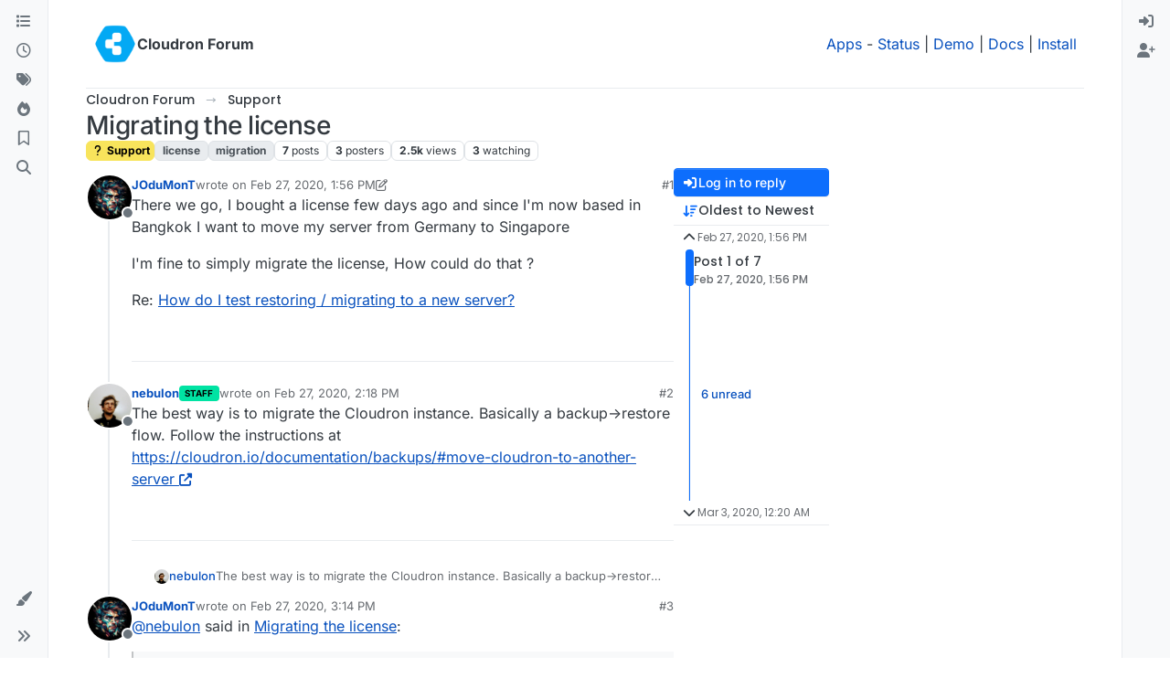

--- FILE ---
content_type: text/html; charset=utf-8
request_url: https://forum.cloudron.io/topic/2191/migrating-the-license/1
body_size: 26527
content:
<!DOCTYPE html>
<html lang="en-US" data-dir="ltr" style="direction: ltr;">
<head>
<title>Migrating the license | Cloudron Forum</title>
<meta name="viewport" content="width&#x3D;device-width, initial-scale&#x3D;1.0" />
	<meta name="content-type" content="text/html; charset=UTF-8" />
	<meta name="apple-mobile-web-app-capable" content="yes" />
	<meta name="mobile-web-app-capable" content="yes" />
	<meta property="og:site_name" content="Cloudron Forum" />
	<meta name="msapplication-badge" content="frequency=30; polling-uri=https://forum.cloudron.io/sitemap.xml" />
	<meta name="theme-color" content="#ffffff" />
	<meta name="msapplication-square150x150logo" content="/assets/uploads/system/site-logo.png?v=1519431332723" />
	<meta name="title" content="Migrating the license" />
	<meta property="og:title" content="Migrating the license" />
	<meta property="og:type" content="article" />
	<meta property="article:published_time" content="2020-02-27T13:56:25.535Z" />
	<meta property="article:modified_time" content="2020-03-03T00:20:14.636Z" />
	<meta property="article:section" content="Support" />
	<meta name="description" content="There we go, I bought a license few days ago and since I&#x27;m now based in Bangkok I want to move my server from Germany to Singapore I&#x27;m fine to simply migrate..." />
	<meta property="og:description" content="There we go, I bought a license few days ago and since I&#x27;m now based in Bangkok I want to move my server from Germany to Singapore I&#x27;m fine to simply migrate..." />
	<meta property="og:image" content="https://forum.cloudron.io/assets/uploads/profile/uid-1850/1850-profileavatar-1741698070663.jpeg" />
	<meta property="og:image:url" content="https://forum.cloudron.io/assets/uploads/profile/uid-1850/1850-profileavatar-1741698070663.jpeg" />
	<meta property="og:image" content="https://forum.cloudron.io/assets/uploads/system/site-logo.png?v=1519431332723" />
	<meta property="og:image:url" content="https://forum.cloudron.io/assets/uploads/system/site-logo.png?v=1519431332723" />
	<meta property="og:image:width" content="undefined" />
	<meta property="og:image:height" content="undefined" />
	<meta property="og:url" content="https://forum.cloudron.io/topic/2191/migrating-the-license/1" />
	
<link rel="stylesheet" type="text/css" href="/assets/client.css?v=73f2692d907" />
<link rel="icon" type="image/x-icon" href="/assets/uploads/system/favicon.ico?v&#x3D;73f2692d907" />
	<link rel="manifest" href="/manifest.webmanifest" crossorigin="use-credentials" />
	<link rel="search" type="application/opensearchdescription+xml" title="Cloudron Forum" href="/osd.xml" />
	<link rel="apple-touch-icon" href="/assets/uploads/system/touchicon-orig.png" />
	<link rel="icon" sizes="36x36" href="/assets/uploads/system/touchicon-36.png" />
	<link rel="icon" sizes="48x48" href="/assets/uploads/system/touchicon-48.png" />
	<link rel="icon" sizes="72x72" href="/assets/uploads/system/touchicon-72.png" />
	<link rel="icon" sizes="96x96" href="/assets/uploads/system/touchicon-96.png" />
	<link rel="icon" sizes="144x144" href="/assets/uploads/system/touchicon-144.png" />
	<link rel="icon" sizes="192x192" href="/assets/uploads/system/touchicon-192.png" />
	<link rel="stylesheet" href="https://forum.cloudron.io/assets/plugins/nodebb-plugin-emoji/emoji/styles.css?v&#x3D;73f2692d907" />
	<link rel="prefetch stylesheet" href="/assets/plugins/nodebb-plugin-markdown/styles/default.css" />
	<link rel="prefetch" href="/assets/language/en-US/markdown.json?v&#x3D;73f2692d907" />
	<link rel="prefetch" href="/assets/src/modules/composer.js?v&#x3D;73f2692d907" />
	<link rel="prefetch" href="/assets/src/modules/composer/uploads.js?v&#x3D;73f2692d907" />
	<link rel="prefetch" href="/assets/src/modules/composer/drafts.js?v&#x3D;73f2692d907" />
	<link rel="prefetch" href="/assets/src/modules/composer/tags.js?v&#x3D;73f2692d907" />
	<link rel="prefetch" href="/assets/src/modules/composer/categoryList.js?v&#x3D;73f2692d907" />
	<link rel="prefetch" href="/assets/src/modules/composer/resize.js?v&#x3D;73f2692d907" />
	<link rel="prefetch" href="/assets/src/modules/composer/autocomplete.js?v&#x3D;73f2692d907" />
	<link rel="prefetch" href="/assets/templates/composer.tpl?v&#x3D;73f2692d907" />
	<link rel="prefetch" href="/assets/language/en-US/topic.json?v&#x3D;73f2692d907" />
	<link rel="prefetch" href="/assets/language/en-US/modules.json?v&#x3D;73f2692d907" />
	<link rel="prefetch" href="/assets/language/en-US/tags.json?v&#x3D;73f2692d907" />
	<link rel="canonical" href="https://forum.cloudron.io/topic/2191/migrating-the-license" />
	<link rel="alternate" type="application/rss+xml" href="/topic/2191.rss" />
	<link rel="up" href="https://forum.cloudron.io/category/4/support" />
	<link rel="author" href="https://forum.cloudron.io/user/jodumont" />
	
<script>
var config = JSON.parse('{"relative_path":"","upload_url":"/assets/uploads","asset_base_url":"/assets","assetBaseUrl":"/assets","siteTitle":"Cloudron Forum","browserTitle":"Cloudron Forum","description":"","keywords":"","brand:logo":"&#x2F;assets&#x2F;uploads&#x2F;system&#x2F;site-logo.png?v=1519431332723","titleLayout":"&#123;pageTitle&#125; | &#123;browserTitle&#125;","showSiteTitle":true,"maintenanceMode":false,"postQueue":1,"minimumTitleLength":3,"maximumTitleLength":255,"minimumPostLength":8,"maximumPostLength":32767,"minimumTagsPerTopic":0,"maximumTagsPerTopic":5,"minimumTagLength":2,"maximumTagLength":15,"undoTimeout":10000,"useOutgoingLinksPage":true,"outgoingLinksWhitelist":"cloudron.io,blog.cloudron.io,docs.cloudron.io,console.cloudron.io","allowGuestHandles":false,"allowTopicsThumbnail":true,"usePagination":false,"disableChat":false,"disableChatMessageEditing":false,"maximumChatMessageLength":1000,"socketioTransports":["polling","websocket"],"socketioOrigins":"https://forum.cloudron.io:*","websocketAddress":"","maxReconnectionAttempts":5,"reconnectionDelay":1500,"topicsPerPage":30,"postsPerPage":60,"maximumFileSize":4096,"theme:id":"nodebb-theme-harmony","theme:src":"","defaultLang":"en-US","userLang":"en-US","loggedIn":false,"uid":-1,"cache-buster":"v=73f2692d907","topicPostSort":"oldest_to_newest","categoryTopicSort":"recently_replied","csrf_token":false,"searchEnabled":true,"searchDefaultInQuick":"titlesposts","bootswatchSkin":"","composer:showHelpTab":true,"enablePostHistory":true,"timeagoCutoff":30,"timeagoCodes":["af","am","ar","az-short","az","be","bg","bs","ca","cs","cy","da","de-short","de","dv","el","en-short","en","es-short","es","et","eu","fa-short","fa","fi","fr-short","fr","gl","he","hr","hu","hy","id","is","it-short","it","ja","jv","ko","ky","lt","lv","mk","nl","no","pl","pt-br-short","pt-br","pt-short","pt","ro","rs","ru","rw","si","sk","sl","sq","sr","sv","th","tr-short","tr","uk","ur","uz","vi","zh-CN","zh-TW"],"cookies":{"enabled":false,"message":"[[global:cookies.message]]","dismiss":"[[global:cookies.accept]]","link":"[[global:cookies.learn-more]]","link_url":"https:&#x2F;&#x2F;www.cookiesandyou.com"},"thumbs":{"size":512},"emailPrompt":1,"useragent":{"isSafari":false},"fontawesome":{"pro":false,"styles":["solid","brands","regular"],"version":"6.7.2"},"activitypub":{"probe":0},"acpLang":"undefined","topicSearchEnabled":false,"disableCustomUserSkins":false,"defaultBootswatchSkin":"","emojiCustomFirst":false,"markdown":{"highlight":1,"highlightLinesLanguageList":"[]","hljsLanguages":["common"],"theme":"default.css","defaultHighlightLanguage":"","externalMark":true},"composer-default":{},"question-and-answer":{"defaultCid_1":"off","defaultCid_10":"off","defaultCid_100":"off","defaultCid_101":"off","defaultCid_102":"off","defaultCid_103":"off","defaultCid_104":"off","defaultCid_105":"off","defaultCid_106":"off","defaultCid_107":"off","defaultCid_108":"off","defaultCid_109":"off","defaultCid_11":"off","defaultCid_110":"off","defaultCid_111":"off","defaultCid_112":"off","defaultCid_113":"off","defaultCid_114":"off","defaultCid_115":"off","defaultCid_12":"off","defaultCid_13":"off","defaultCid_14":"off","defaultCid_15":"off","defaultCid_16":"off","defaultCid_17":"off","defaultCid_18":"off","defaultCid_19":"off","defaultCid_2":"off","defaultCid_20":"off","defaultCid_21":"off","defaultCid_22":"off","defaultCid_24":"off","defaultCid_25":"off","defaultCid_26":"off","defaultCid_27":"off","defaultCid_28":"off","defaultCid_29":"off","defaultCid_30":"off","defaultCid_31":"off","defaultCid_32":"off","defaultCid_33":"off","defaultCid_34":"off","defaultCid_35":"off","defaultCid_36":"off","defaultCid_37":"off","defaultCid_38":"off","defaultCid_39":"off","defaultCid_4":"on","defaultCid_40":"off","defaultCid_41":"off","defaultCid_42":"off","defaultCid_43":"off","defaultCid_44":"off","defaultCid_45":"off","defaultCid_46":"off","defaultCid_47":"off","defaultCid_48":"off","defaultCid_49":"off","defaultCid_5":"off","defaultCid_50":"off","defaultCid_51":"off","defaultCid_52":"off","defaultCid_53":"off","defaultCid_54":"off","defaultCid_55":"off","defaultCid_56":"off","defaultCid_57":"off","defaultCid_58":"off","defaultCid_59":"off","defaultCid_60":"off","defaultCid_61":"off","defaultCid_62":"off","defaultCid_63":"off","defaultCid_64":"off","defaultCid_65":"off","defaultCid_66":"off","defaultCid_67":"off","defaultCid_68":"off","defaultCid_69":"off","defaultCid_70":"off","defaultCid_71":"off","defaultCid_72":"off","defaultCid_73":"off","defaultCid_74":"off","defaultCid_75":"off","defaultCid_76":"off","defaultCid_77":"off","defaultCid_78":"off","defaultCid_79":"off","defaultCid_80":"off","defaultCid_81":"off","defaultCid_82":"off","defaultCid_83":"off","defaultCid_84":"off","defaultCid_85":"off","defaultCid_86":"off","defaultCid_87":"off","defaultCid_88":"off","defaultCid_89":"off","defaultCid_9":"off","defaultCid_90":"off","defaultCid_91":"off","defaultCid_92":"off","defaultCid_93":"off","defaultCid_94":"off","defaultCid_95":"off","defaultCid_96":"off","defaultCid_97":"off","defaultCid_98":"off","defaultCid_99":"off","forceQuestions":"off","defaultCid_116":"off","defaultCid_117":"off","defaultCid_118":"off","defaultCid_119":"off","defaultCid_120":"off","defaultCid_121":"off","defaultCid_123":"off","defaultCid_124":"off","defaultCid_125":"off","defaultCid_126":"off","defaultCid_127":"off","defaultCid_128":"off","defaultCid_129":"off","defaultCid_130":"off","defaultCid_131":"off","defaultCid_132":"off","defaultCid_133":"off","defaultCid_134":"off","defaultCid_135":"off","defaultCid_136":"off","defaultCid_137":"off","defaultCid_138":"off","defaultCid_139":"off","defaultCid_140":"off","defaultCid_141":"off","defaultCid_142":"off","defaultCid_143":"off","defaultCid_144":"off","defaultCid_145":"off","defaultCid_146":"off","defaultCid_147":"off","defaultCid_148":"off","defaultCid_149":"off","defaultCid_150":"off","defaultCid_151":"off","defaultCid_152":"off","defaultCid_153":"off","defaultCid_154":"off","defaultCid_155":"off","defaultCid_156":"off","defaultCid_157":"off","defaultCid_158":"off","defaultCid_159":"off","defaultCid_160":"off","defaultCid_161":"off","defaultCid_162":"off","defaultCid_163":"off","defaultCid_164":"off","defaultCid_165":"off","defaultCid_166":"off","defaultCid_167":"off","defaultCid_168":"off","defaultCid_169":"off","defaultCid_170":"off","defaultCid_171":"off","defaultCid_172":"off","defaultCid_173":"off","defaultCid_174":"off","defaultCid_175":"off","defaultCid_176":"off","defaultCid_177":"off","defaultCid_178":"off","defaultCid_179":"off","defaultCid_180":"off","defaultCid_181":"off","defaultCid_182":"off","defaultCid_183":"off","defaultCid_184":"off","defaultCid_185":"off","defaultCid_186":"off","defaultCid_187":"off","defaultCid_188":"off","defaultCid_189":"off","defaultCid_190":"off","defaultCid_191":"off","defaultCid_192":"off","defaultCid_193":"off","defaultCid_194":"off","defaultCid_195":"off","defaultCid_196":"off","defaultCid_197":"off","defaultCid_199":"off","defaultCid_200":"off","defaultCid_201":"off","defaultCid_202":"off","defaultCid_203":"off","defaultCid_204":"off","defaultCid_205":"off","defaultCid_206":"off","onlyAdmins":"off","toggleLock":"off","defaultCid_207":"off","defaultCid_208":"off","defaultCid_209":"off"},"2factor":{"hasKey":false},"theme":{"enableQuickReply":true,"enableBreadcrumbs":true,"centerHeaderElements":false,"mobileTopicTeasers":false,"stickyToolbar":true,"topicSidebarTools":true,"topMobilebar":false,"autohideBottombar":true,"openSidebars":false,"chatModals":false},"openDraftsOnPageLoad":false}');
var app = {
user: JSON.parse('{"uid":-1,"username":"Guest","displayname":"Guest","userslug":"","fullname":"Guest","email":"","icon:text":"?","icon:bgColor":"#aaa","groupTitle":"","groupTitleArray":[],"status":"offline","reputation":0,"email:confirmed":false,"unreadData":{"":{},"new":{},"watched":{},"unreplied":{}},"isAdmin":false,"isGlobalMod":false,"isMod":false,"privileges":{"chat":false,"chat:privileged":false,"upload:post:image":false,"upload:post:file":false,"signature":false,"invite":false,"group:create":false,"search:content":false,"search:users":false,"search:tags":false,"view:users":true,"view:tags":true,"view:groups":true,"local:login":false,"ban":false,"mute":false,"view:users:info":false},"blocks":[],"timeagoCode":"en","offline":true,"lastRoomId":null,"isEmailConfirmSent":false}')
};
document.documentElement.style.setProperty('--panel-offset', `0px`);
</script>

<div class="container custom-header">
    <h4>
        Cloudron makes it easy to run web apps like WordPress, Nextcloud, GitLab on your server.
        <a href="https://cloudron.io">Find out more</a> or <a href="https://cloudron.io/get.html">install now</a>.
    </h4>
    <br/> <!-- this one is for mobile -->
</div>
<!--<div class="container announcement">-->
<!--    <h4>-->
<!--        Area for announcements -->
<!--    </h4>-->
<!--</div>-->

<!-- Matomo -->
<script type="text/javascript">
  var _paq = window._paq || [];
  /* tracker methods like "setCustomDimension" should be called before "trackPageView" */
  _paq.push(['trackPageView']);
  _paq.push(['enableLinkTracking']);
  (function() {
    var u="https://analytics.cloudron.io/";
    _paq.push(['setTrackerUrl', u+'matomo.php']);
    _paq.push(['setSiteId', '10']);
    var d=document, g=d.createElement('script'), s=d.getElementsByTagName('script')[0];
    g.type='text/javascript'; g.async=true; g.defer=true; g.src=u+'matomo.js'; s.parentNode.insertBefore(g,s);
  })();
</script>
<!-- End Matomo Code -->




<style>/*
.topic-info .badge,
span[component="topic/labels"] .badge {
  color: gray !important;
  border-color: darkgray !important;
  background-color: white !important;
  box-shadow: 0px 0px 1px gray;
}

span.icon {
    background-color: transparent !important;
}
*/
.custom-header {
  display: none;
  padding-bottom: 20px;
}

/*
.announcement {
  width: 100%;
  padding: 10px;
  color: #31708f;
  background: #d9edf7;
  box-sizing: border-box;
  text-align: center;
  font-size: 12px;
  position: fixed;
  left: 50%;
  transform: translateX(-50%);
  z-index: 100;
}

#panel {
    margin-top: 70px !important;
}
*/</style>

</head>
<body class="page-topic page-topic-2191 page-topic-migrating-the-license template-topic page-topic-category-4 page-topic-category-support parent-category-4 page-status-200 theme-harmony user-guest skin-noskin">
<a class="visually-hidden-focusable position-absolute top-0 start-0 p-3 m-3 bg-body" style="z-index: 1021;" href="#content">Skip to content</a>

<div class="layout-container d-flex justify-content-between pb-4 pb-md-0">
<nav component="sidebar/left" class=" text-dark bg-light sidebar sidebar-left start-0 border-end vh-100 d-none d-lg-flex flex-column justify-content-between sticky-top">
<ul id="main-nav" class="list-unstyled d-flex flex-column w-100 gap-2 mt-2 overflow-y-auto">


<li class="nav-item mx-2 " title="Categories">
<a class="nav-link navigation-link d-flex gap-2 justify-content-between align-items-center "  href="&#x2F;categories"  aria-label="Categories">
<span class="d-flex gap-2 align-items-center text-nowrap truncate-open">
<span class="position-relative">

<i class="fa fa-fw fa-list" data-content=""></i>
<span component="navigation/count" class="visible-closed position-absolute top-0 start-100 translate-middle badge rounded-1 bg-primary hidden"></span>

</span>
<span class="nav-text small visible-open fw-semibold text-truncate">Categories</span>
</span>
<span component="navigation/count" class="visible-open badge rounded-1 bg-primary hidden"></span>
</a>

</li>



<li class="nav-item mx-2 " title="Recent">
<a class="nav-link navigation-link d-flex gap-2 justify-content-between align-items-center "  href="&#x2F;recent"  aria-label="Recent">
<span class="d-flex gap-2 align-items-center text-nowrap truncate-open">
<span class="position-relative">

<i class="fa fa-fw fa-clock-o" data-content=""></i>
<span component="navigation/count" class="visible-closed position-absolute top-0 start-100 translate-middle badge rounded-1 bg-primary hidden"></span>

</span>
<span class="nav-text small visible-open fw-semibold text-truncate">Recent</span>
</span>
<span component="navigation/count" class="visible-open badge rounded-1 bg-primary hidden"></span>
</a>

</li>



<li class="nav-item mx-2 " title="Tags">
<a class="nav-link navigation-link d-flex gap-2 justify-content-between align-items-center "  href="&#x2F;tags"  aria-label="Tags">
<span class="d-flex gap-2 align-items-center text-nowrap truncate-open">
<span class="position-relative">

<i class="fa fa-fw fa-tags" data-content=""></i>
<span component="navigation/count" class="visible-closed position-absolute top-0 start-100 translate-middle badge rounded-1 bg-primary hidden"></span>

</span>
<span class="nav-text small visible-open fw-semibold text-truncate">Tags</span>
</span>
<span component="navigation/count" class="visible-open badge rounded-1 bg-primary hidden"></span>
</a>

</li>



<li class="nav-item mx-2 " title="Popular">
<a class="nav-link navigation-link d-flex gap-2 justify-content-between align-items-center "  href="&#x2F;popular"  aria-label="Popular">
<span class="d-flex gap-2 align-items-center text-nowrap truncate-open">
<span class="position-relative">

<i class="fa fa-fw fa-fire" data-content=""></i>
<span component="navigation/count" class="visible-closed position-absolute top-0 start-100 translate-middle badge rounded-1 bg-primary hidden"></span>

</span>
<span class="nav-text small visible-open fw-semibold text-truncate">Popular</span>
</span>
<span component="navigation/count" class="visible-open badge rounded-1 bg-primary hidden"></span>
</a>

</li>



<li class="nav-item mx-2 " title="">
<a class="nav-link navigation-link d-flex gap-2 justify-content-between align-items-center "  href="&#x2F;me&#x2F;bookmarks"  aria-label="Bookmarks">
<span class="d-flex gap-2 align-items-center text-nowrap truncate-open">
<span class="position-relative">

<i class="fa fa-fw fa-bookmark-o" data-content=""></i>
<span component="navigation/count" class="visible-closed position-absolute top-0 start-100 translate-middle badge rounded-1 bg-primary hidden"></span>

</span>
<span class="nav-text small visible-open fw-semibold text-truncate">Bookmarks</span>
</span>
<span component="navigation/count" class="visible-open badge rounded-1 bg-primary hidden"></span>
</a>

</li>



<li class="nav-item mx-2 " title="Search">
<a class="nav-link navigation-link d-flex gap-2 justify-content-between align-items-center "  href="&#x2F;search"  aria-label="Search">
<span class="d-flex gap-2 align-items-center text-nowrap truncate-open">
<span class="position-relative">

<i class="fa fa-fw fa-search" data-content=""></i>
<span component="navigation/count" class="visible-closed position-absolute top-0 start-100 translate-middle badge rounded-1 bg-primary hidden"></span>

</span>
<span class="nav-text small visible-open fw-semibold text-truncate">Search</span>
</span>
<span component="navigation/count" class="visible-open badge rounded-1 bg-primary hidden"></span>
</a>

</li>


</ul>
<div class="sidebar-toggle-container align-self-start">

<div class="dropend m-2" component="skinSwitcher" title="Skins">
<a data-bs-toggle="dropdown" href="#" role="button" class="nav-link position-relative" aria-haspopup="true" aria-expanded="false" aria-label="Skins">
<span class="justify-content-between w-100">
<span class="d-flex gap-2 align-items-center text-nowrap truncate-open">
<span>
<i component="skinSwitcher/icon" class="fa fa-fw fa-paintbrush"></i>
</span>
<span class="nav-text small visible-open fw-semibold">Skins</span>
</span>
</span>
</a>
<ul class="dropdown-menu p-1 text-sm overflow-auto p-1" role="menu">
<div class="d-flex">
<div>
<li class="dropdown-header">Light</li>
<div class="d-grid" style="grid-template-columns: 1fr 1fr;">

<li>
<a href="#" class="dropdown-item rounded-1" data-value="brite" role="menuitem">Brite <i class="fa fa-fw fa-check  invisible "></i></a>
</li>

<li>
<a href="#" class="dropdown-item rounded-1" data-value="cerulean" role="menuitem">Cerulean <i class="fa fa-fw fa-check  invisible "></i></a>
</li>

<li>
<a href="#" class="dropdown-item rounded-1" data-value="cosmo" role="menuitem">Cosmo <i class="fa fa-fw fa-check  invisible "></i></a>
</li>

<li>
<a href="#" class="dropdown-item rounded-1" data-value="flatly" role="menuitem">Flatly <i class="fa fa-fw fa-check  invisible "></i></a>
</li>

<li>
<a href="#" class="dropdown-item rounded-1" data-value="journal" role="menuitem">Journal <i class="fa fa-fw fa-check  invisible "></i></a>
</li>

<li>
<a href="#" class="dropdown-item rounded-1" data-value="litera" role="menuitem">Litera <i class="fa fa-fw fa-check  invisible "></i></a>
</li>

<li>
<a href="#" class="dropdown-item rounded-1" data-value="lumen" role="menuitem">Lumen <i class="fa fa-fw fa-check  invisible "></i></a>
</li>

<li>
<a href="#" class="dropdown-item rounded-1" data-value="lux" role="menuitem">Lux <i class="fa fa-fw fa-check  invisible "></i></a>
</li>

<li>
<a href="#" class="dropdown-item rounded-1" data-value="materia" role="menuitem">Materia <i class="fa fa-fw fa-check  invisible "></i></a>
</li>

<li>
<a href="#" class="dropdown-item rounded-1" data-value="minty" role="menuitem">Minty <i class="fa fa-fw fa-check  invisible "></i></a>
</li>

<li>
<a href="#" class="dropdown-item rounded-1" data-value="morph" role="menuitem">Morph <i class="fa fa-fw fa-check  invisible "></i></a>
</li>

<li>
<a href="#" class="dropdown-item rounded-1" data-value="pulse" role="menuitem">Pulse <i class="fa fa-fw fa-check  invisible "></i></a>
</li>

<li>
<a href="#" class="dropdown-item rounded-1" data-value="sandstone" role="menuitem">Sandstone <i class="fa fa-fw fa-check  invisible "></i></a>
</li>

<li>
<a href="#" class="dropdown-item rounded-1" data-value="simplex" role="menuitem">Simplex <i class="fa fa-fw fa-check  invisible "></i></a>
</li>

<li>
<a href="#" class="dropdown-item rounded-1" data-value="sketchy" role="menuitem">Sketchy <i class="fa fa-fw fa-check  invisible "></i></a>
</li>

<li>
<a href="#" class="dropdown-item rounded-1" data-value="spacelab" role="menuitem">Spacelab <i class="fa fa-fw fa-check  invisible "></i></a>
</li>

<li>
<a href="#" class="dropdown-item rounded-1" data-value="united" role="menuitem">United <i class="fa fa-fw fa-check  invisible "></i></a>
</li>

<li>
<a href="#" class="dropdown-item rounded-1" data-value="yeti" role="menuitem">Yeti <i class="fa fa-fw fa-check  invisible "></i></a>
</li>

<li>
<a href="#" class="dropdown-item rounded-1" data-value="zephyr" role="menuitem">Zephyr <i class="fa fa-fw fa-check  invisible "></i></a>
</li>

</div>
</div>
<div>
<li class="dropdown-header">Dark</li>

<li>
<a href="#" class="dropdown-item rounded-1" data-value="cyborg" role="menuitem">Cyborg <i class="fa fa-fw fa-check  invisible "></i></a>
</li>

<li>
<a href="#" class="dropdown-item rounded-1" data-value="darkly" role="menuitem">Darkly <i class="fa fa-fw fa-check  invisible "></i></a>
</li>

<li>
<a href="#" class="dropdown-item rounded-1" data-value="quartz" role="menuitem">Quartz <i class="fa fa-fw fa-check  invisible "></i></a>
</li>

<li>
<a href="#" class="dropdown-item rounded-1" data-value="slate" role="menuitem">Slate <i class="fa fa-fw fa-check  invisible "></i></a>
</li>

<li>
<a href="#" class="dropdown-item rounded-1" data-value="solar" role="menuitem">Solar <i class="fa fa-fw fa-check  invisible "></i></a>
</li>

<li>
<a href="#" class="dropdown-item rounded-1" data-value="superhero" role="menuitem">Superhero <i class="fa fa-fw fa-check  invisible "></i></a>
</li>

<li>
<a href="#" class="dropdown-item rounded-1" data-value="vapor" role="menuitem">Vapor <i class="fa fa-fw fa-check  invisible "></i></a>
</li>

</div>
</div>
<hr class="my-1"/>
<div class="d-grid" style="grid-template-columns: 1fr 1fr;">

<li>
<a href="#" class="dropdown-item rounded-1" data-value="" role="menuitem">Default (No Skin) <i class="fa fa-fw fa-check "></i></a>
</li>

<li>
<a href="#" class="dropdown-item rounded-1" data-value="noskin" role="menuitem">No Skin <i class="fa fa-fw fa-check  invisible "></i></a>
</li>


</div>
</ul>
</div>

<div class="sidebar-toggle m-2 d-none d-lg-block">
<a href="#" role="button" component="sidebar/toggle" class="nav-link d-flex gap-2 align-items-center p-2 pointer w-100 text-nowrap" title="Expand" aria-label="Sidebar Toggle">
<i class="fa fa-fw fa-angles-right"></i>
<i class="fa fa-fw fa-angles-left"></i>
<span class="nav-text visible-open fw-semibold small lh-1">Collapse</span>
</a>
</div>
</div>
</nav>
<main id="panel" class="d-flex flex-column gap-3 flex-grow-1 mt-3" style="min-width: 0;">

<div class="container-lg px-md-4 brand-container">
<div class="col-12 d-flex border-bottom pb-3 ">

<div component="brand/wrapper" class="d-flex align-items-center gap-3 p-2 rounded-1 align-content-stretch ">

<a component="brand/anchor" href="/" title="Brand Logo">
<img component="brand/logo" alt="Brand Logo" class="" src="/assets/uploads/system/site-logo.png?v=1519431332723?v=73f2692d907" />
</a>


<a component="siteTitle" class="text-truncate align-self-stretch align-items-center d-flex" href="/">
<h1 class="fs-6 fw-bold text-body mb-0">Cloudron Forum</h1>
</a>

</div>


<div data-widget-area="brand-header" class="flex-fill gap-3 p-2 align-self-center">

<div style="text-align: right;"><a href="https://www.cloudron.io/store/index.html" target="_blank">Apps</a> - <a href="https://www.cloudron.io/appstatus.html" target="_blank">Status</a> | <a href="https://my.demo.cloudron.io" target="_blank">Demo</a> | <a href="https://docs.cloudron.io/" target="_blank">Docs</a> | <a href="https://www.cloudron.io/get.html" target="_blank">Install</a> </div>

</div>

</div>
</div>

<div class="container-lg px-md-4 d-flex flex-column gap-3 h-100 mb-5 mb-lg-0" id="content">
<noscript>
<div class="alert alert-danger">
<p>
Your browser does not seem to support JavaScript. As a result, your viewing experience will be diminished, and you have been placed in <strong>read-only mode</strong>.
</p>
<p>
Please download a browser that supports JavaScript, or enable it if it's disabled (i.e. NoScript).
</p>
</div>
</noscript>
<script type="application/ld+json">{
"@context": "https://schema.org",
"@type": "BreadcrumbList",
"itemListElement": [{
"@type": "ListItem",
"position": 1,
"name": "Cloudron Forum",
"item": "https://forum.cloudron.io"
}
,{
"@type": "ListItem",
"position": 2,
"name": "Support"
,"item": "https://forum.cloudron.io/category/4/support"
},{
"@type": "ListItem",
"position": 3,
"name": "Migrating the license"

}
]}</script>


<ol class="breadcrumb mb-0 " itemscope="itemscope" itemprop="breadcrumb" itemtype="http://schema.org/BreadcrumbList">

<li itemscope="itemscope" itemprop="itemListElement" itemtype="http://schema.org/ListItem" class="breadcrumb-item ">
<meta itemprop="position" content="1" />
<a href="https://forum.cloudron.io" itemprop="item">
<span class="fw-semibold" itemprop="name">Cloudron Forum</span>
</a>
</li>

<li itemscope="itemscope" itemprop="itemListElement" itemtype="http://schema.org/ListItem" class="breadcrumb-item ">
<meta itemprop="position" content="2" />
<a href="https://forum.cloudron.io/category/4/support" itemprop="item">
<span class="fw-semibold" itemprop="name">Support</span>
</a>
</li>

<li component="breadcrumb/current" itemscope="itemscope" itemprop="itemListElement" itemtype="http://schema.org/ListItem" class="breadcrumb-item active">
<meta itemprop="position" content="3" />

<span class="fw-semibold" itemprop="name">Migrating the license</span>

</li>

</ol>



<div data-widget-area="header">

<script async src="https://media.ethicalads.io/media/client/ethicalads.min.js"></script>

<!-- Show a text ad -->
<div data-ea-publisher="cloudronio" data-ea-type="text"></div>

</div>

<div class="flex-fill" itemid="/topic/2191/migrating-the-license/1" itemscope itemtype="https://schema.org/DiscussionForumPosting">
<meta itemprop="headline" content="Migrating the license">
<meta itemprop="text" content="Migrating the license">
<meta itemprop="url" content="/topic/2191/migrating-the-license/1">
<meta itemprop="datePublished" content="2020-02-27T13:56:25.535Z">
<meta itemprop="dateModified" content="2020-03-03T00:20:14.636Z">
<div itemprop="author" itemscope itemtype="https://schema.org/Person">
<meta itemprop="name" content="JOduMonT">
<meta itemprop="url" content="/user/jodumont">
</div>
<div itemprop="interactionStatistic" itemscope itemtype="https://schema.org/InteractionCounter">
<meta itemprop="interactionType" content="https://schema.org/CommentAction">
<meta itemprop="userInteractionCount" content="6">
</div>
<div itemprop="interactionStatistic" itemscope itemtype="https://schema.org/InteractionCounter">
<meta itemprop="interactionType" content="https://schema.org/LikeAction">
<meta itemprop="userInteractionCount" content="0">
</div>
<div class="d-flex flex-column gap-3">
<div class="d-flex gap-2 flex-wrap flex-column flex-md-row justify-content-between">
<div class="d-flex flex-column gap-3">
<h1 component="post/header" class="tracking-tight fw-semibold fs-3 mb-0 text-break ">
<span class="topic-title" component="topic/title">Migrating the license</span>
</h1>
<div class="topic-info d-flex gap-2 align-items-center flex-wrap ">
<span component="topic/labels" class="d-flex gap-2 hidden">
<span component="topic/scheduled" class="badge badge border border-gray-300 text-body hidden">
<i class="fa fa-clock-o"></i> Scheduled
</span>
<span component="topic/pinned" class="badge badge border border-gray-300 text-body hidden">
<i class="fa fa-thumb-tack"></i> Pinned
</span>
<span component="topic/locked" class="badge badge border border-gray-300 text-body hidden">
<i class="fa fa-lock"></i> Locked
</span>
<a component="topic/moved" href="/category/" class="badge badge border border-gray-300 text-body text-decoration-none hidden">
<i class="fa fa-arrow-circle-right"></i> Moved
</a>

</span>
<a component="topic/category" href="/category/4/support" class="badge px-1 text-truncate text-decoration-none border" style="color: #000000;background-color: #f8e45c;border-color: #f8e45c!important; max-width: 70vw;">
			<i class="fa fa-fw fa-question"></i>
			Support
		</a>
<div data-tid="2191" component="topic/tags" class="lh-1 tags tag-list d-flex flex-wrap hidden-xs hidden-empty gap-2"><a href="/tags/license"><span class="badge border border-gray-300 text-xs tag tag-class-license" data-tag="license">license</span></a><a href="/tags/migration"><span class="badge border border-gray-300 text-xs tag tag-class-migration" data-tag="migration">migration</span></a></div>
<div class="d-flex gap-2" component="topic/stats">
<span class="badge text-body border border-gray-300 stats text-xs">
<i class="fa-regular fa-fw fa-message visible-xs-inline" title="Posts"></i>
<span component="topic/post-count" title="7" class="fw-bold">7</span>
<span class="hidden-xs text-lowercase fw-normal">Posts</span>
</span>
<span class="badge text-body border border-gray-300 stats text-xs">
<i class="fa fa-fw fa-user visible-xs-inline" title="Posters"></i>
<span title="3" class="fw-bold">3</span>
<span class="hidden-xs text-lowercase fw-normal">Posters</span>
</span>
<span class="badge text-body border border-gray-300 stats text-xs">
<i class="fa fa-fw fa-eye visible-xs-inline" title="Views"></i>
<span class="fw-bold" title="2480">2.5k</span>
<span class="hidden-xs text-lowercase fw-normal">Views</span>
</span>

<span class="badge text-body border border-gray-300 stats text-xs">
<i class="fa fa-fw fa-bell-o visible-xs-inline" title="Watching"></i>
<span class="fw-bold" title="2480">3</span>
<span class="hidden-xs text-lowercase fw-normal">Watching</span>
</span>
</div>
</div>
</div>
<div class="d-flex flex-wrap gap-2 align-items-start mt-2 hidden-empty " component="topic/thumb/list"></div>
</div>
<div class="row mb-4 mb-lg-0">
<div class="topic col-lg-9 col-sm-12">
<div class="sticky-tools d-block d-lg-none" style="top: 0;">
<nav class="d-flex flex-nowrap my-2 p-0 border-0 rounded topic-main-buttons">
<div class="d-flex flex-row p-2 text-bg-light border rounded w-100 align-items-center">
<div class="d-flex me-auto mb-0 gap-2 align-items-center flex-wrap">


<div class="btn-group bottom-sheet" component="thread/sort">
<button class="btn btn-ghost btn-sm ff-secondary d-flex gap-2 align-items-center dropdown-toggle text-truncate" data-bs-toggle="dropdown" aria-haspopup="true" aria-expanded="false" aria-label="Post sort option, Oldest to Newest">
<i class="fa fa-fw fa-arrow-down-wide-short text-primary"></i>
<span class="d-none d-md-inline fw-semibold text-truncate text-nowrap">Oldest to Newest</span>
</button>
<ul class="dropdown-menu p-1 text-sm" role="menu">
<li>
<a class="dropdown-item rounded-1 d-flex align-items-center gap-2" href="#" class="oldest_to_newest" data-sort="oldest_to_newest" role="menuitem">
<span class="flex-grow-1">Oldest to Newest</span>
<i class="flex-shrink-0 fa fa-fw text-secondary"></i>
</a>
</li>
<li>
<a class="dropdown-item rounded-1 d-flex align-items-center gap-2" href="#" class="newest_to_oldest" data-sort="newest_to_oldest" role="menuitem">
<span class="flex-grow-1">Newest to Oldest</span>
<i class="flex-shrink-0 fa fa-fw text-secondary"></i>
</a>
</li>
<li>
<a class="dropdown-item rounded-1 d-flex align-items-center gap-2" href="#" class="most_votes" data-sort="most_votes" role="menuitem">
<span class="flex-grow-1">Most Votes</span>
<i class="flex-shrink-0 fa fa-fw text-secondary"></i>
</a>
</li>
</ul>
</div>



<a class="btn btn-ghost btn-sm d-none d-lg-flex align-items-center align-self-stretch" target="_blank" href="/topic/2191.rss" title="RSS Feed"><i class="fa fa-rss text-primary"></i></a>

</div>
<div component="topic/reply/container" class="btn-group hidden">
<a href="/compose?tid=2191" class="d-flex  gap-2 align-items-center btn btn-sm btn-primary fw-semibold" component="topic/reply" data-ajaxify="false" role="button"><i class="fa fa-fw fa-reply "></i><span class="d-none d-md-block text-truncate text-nowrap">Reply</span></a>
<button type="button" class="btn btn-sm btn-primary dropdown-toggle flex-0" data-bs-toggle="dropdown" aria-haspopup="true" aria-expanded="false" aria-label="Reply options">
<span class="caret"></span>
</button>
<ul class="dropdown-menu dropdown-menu-end p-1 text-sm" role="menu">
<li><a class="dropdown-item rounded-1" href="#" component="topic/reply-as-topic" role="menuitem">Reply as topic</a></li>
</ul>
</div>


<a component="topic/reply/guest" href="/login" class="d-flex gap-2 align-items-center fw-semibold btn btn-sm btn-primary"><i class="fa fa-fw fa-sign-in "></i><span>Log in to reply</span></a>


</div>
</nav>
</div>



<div component="topic/deleted/message" class="alert alert-warning d-flex justify-content-between flex-wrap hidden">
<span>This topic has been deleted. Only users with topic management privileges can see it.</span>
<span>

</span>
</div>

<div class="d-flex gap-0 gap-lg-5">
<div class="posts-container" style="min-width: 0;">
<ul component="topic" class="posts timeline list-unstyled p-0 py-3" style="min-width: 0;" data-tid="2191" data-cid="4">

<li component="post" class="   topic-owner-post" data-index="0" data-pid="6219" data-uid="1850" data-timestamp="1582811785535" data-username="JOduMonT" data-userslug="jodumont" itemprop="comment" itemtype="http://schema.org/Comment" itemscope>
<a component="post/anchor" data-index="0" id="1"></a>
<meta itemprop="datePublished" content="2020-02-27T13:56:25.535Z">

<meta itemprop="dateModified" content="2020-02-27T18:15:20.817Z">



<div class="d-flex align-items-start gap-3 post-container-parent">
<div class="bg-body d-none d-sm-block rounded-circle" style="outline: 2px solid var(--bs-body-bg);">
<a class="d-inline-block position-relative text-decoration-none" href="/user/jodumont" aria-label="Profile page for user JOduMonT">
<img title="JOduMonT" data-uid="1850" class="avatar  avatar-rounded" alt="JOduMonT" loading="lazy" component="user/picture" src="/assets/uploads/profile/uid-1850/1850-profileavatar-1741698070663.jpeg" style="--avatar-size: 48px;" onError="this.remove()" itemprop="image" /><span title="JOduMonT" data-uid="1850" class="avatar  avatar-rounded" component="user/picture" style="--avatar-size: 48px; background-color: #e65100">J</span>

<span component="user/status" class="position-absolute top-100 start-100 border border-white border-2 rounded-circle status offline"><span class="visually-hidden">Offline</span></span>

</a>
</div>
<div class="post-container d-flex gap-2 flex-grow-1 flex-column w-100" style="min-width:0;">
<div class="d-flex align-items-start justify-content-between gap-1 flex-nowrap w-100 post-header" itemprop="author" itemscope itemtype="https://schema.org/Person">
<div class="d-flex gap-1 flex-wrap align-items-center text-truncate">
<meta itemprop="name" content="JOduMonT">
<meta itemprop="url" content="/user/jodumont">
<div class="d-flex flex-nowrap gap-1 align-items-center text-truncate">
<div class="bg-body d-sm-none">
<a class="d-inline-block position-relative text-decoration-none" href="/user/jodumont">
<img title="JOduMonT" data-uid="1850" class="avatar  avatar-rounded" alt="JOduMonT" loading="lazy" component="user/picture" src="/assets/uploads/profile/uid-1850/1850-profileavatar-1741698070663.jpeg" style="--avatar-size: 20px;" onError="this.remove()" itemprop="image" /><span title="JOduMonT" data-uid="1850" class="avatar  avatar-rounded" component="user/picture" style="--avatar-size: 20px; background-color: #e65100">J</span>

<span component="user/status" class="position-absolute top-100 start-100 border border-white border-2 rounded-circle status offline"><span class="visually-hidden">Offline</span></span>

</a>
</div>
<a class="fw-bold text-nowrap text-truncate" href="/user/jodumont" data-username="JOduMonT" data-uid="1850">JOduMonT</a>
</div>


<div class="d-flex gap-1 align-items-center">
<span class="text-muted">wrote on <a href="/post/6219" class="timeago text-muted" title="2020-02-27T13:56:25.535Z"></a></span>
<i component="post/edit-indicator" class="fa fa-edit text-muted edit-icon " title="Edited 2/27/20, 6:15 PM"></i>
<span data-editor="girish" component="post/editor" class="visually-hidden">last edited by girish <span class="timeago" title="2/27/20&#44; 6:15 PM"></span></span>
</div>

</div>
<div class="d-flex align-items-center gap-1 justify-content-end">
<span class="bookmarked opacity-0 text-primary"><i class="fa fa-bookmark-o"></i></span>
<a href="/post/6219" class="post-index text-muted d-none d-md-inline">#1</a>
</div>
</div>
<div class="content text-break" component="post/content" itemprop="text">
<p dir="auto">There we go, I bought a license few days ago and since I'm now based in Bangkok I want to move my server from Germany to Singapore</p>
<p dir="auto">I'm fine to simply migrate the license, How could do that ?</p>
<p dir="auto">Re: <a href="/topic/1882/how-do-i-test-restoring-migrating-to-a-new-server">How do I test restoring / migrating to a new server?</a></p>

</div>
<div component="post/footer" class="post-footer border-bottom pb-2">

<div class="d-flex flex-wrap-reverse gap-2 justify-content-end">

<a component="post/reply-count" data-target-component="post/replies/container" href="#" class="d-flex gap-2 align-items-center btn btn-ghost ff-secondary border rounded-1 p-1 text-muted text-decoration-none text-xs hidden">
<span component="post/reply-count/avatars" class="d-flex gap-1 ">


</span>
<span class="ms-2 replies-count fw-semibold text-nowrap" component="post/reply-count/text" data-replies="0">1 Reply</span>
<span class="ms-2 replies-last hidden-xs fw-semibold">Last reply <span class="timeago" title=""></span></span>
<i class="fa fa-fw fa-chevron-down" component="post/replies/open"></i>
</a>

<div component="post/actions" class="d-flex flex-grow-1 align-items-center justify-content-end gap-1 post-tools">
<!-- This partial intentionally left blank; overwritten by nodebb-plugin-reactions -->
<a component="post/reply" href="#" class="btn btn-ghost btn-sm hidden" title="Reply"><i class="fa fa-fw fa-reply text-primary"></i></a>
<a component="post/quote" href="#" class="btn btn-ghost btn-sm hidden" title="Quote"><i class="fa fa-fw fa-quote-right text-primary"></i></a>


<div class="d-flex votes align-items-center">
<a component="post/upvote" href="#" class="btn btn-ghost btn-sm" title="Upvote post">
<i class="fa fa-fw fa-chevron-up text-primary"></i>
</a>
<meta itemprop="upvoteCount" content="0">
<meta itemprop="downvoteCount" content="0">
<a href="#" class="px-2 mx-1 btn btn-ghost btn-sm" component="post/vote-count" data-votes="0" title="Voters">0</a>

</div>

<span component="post/tools" class="dropdown bottom-sheet hidden">
<a class="btn btn-ghost btn-sm ff-secondary dropdown-toggle" href="#" data-bs-toggle="dropdown" aria-haspopup="true" aria-expanded="false" aria-label="Post tools"><i class="fa fa-fw fa-ellipsis-v text-primary"></i></a>
<ul class="dropdown-menu dropdown-menu-end p-1 text-sm" role="menu"></ul>
</span>
</div>
</div>
<div component="post/replies/container" class="my-2 col-11 border rounded-1 p-3 hidden-empty"></div>
</div>
</div>
</div>

</li>




<li component="post" class="pt-4   " data-index="1" data-pid="6220" data-uid="2" data-timestamp="1582813138269" data-username="nebulon" data-userslug="nebulon" itemprop="comment" itemtype="http://schema.org/Comment" itemscope>
<a component="post/anchor" data-index="1" id="2"></a>
<meta itemprop="datePublished" content="2020-02-27T14:18:58.269Z">



<div class="d-flex align-items-start gap-3 post-container-parent">
<div class="bg-body d-none d-sm-block rounded-circle" style="outline: 2px solid var(--bs-body-bg);">
<a class="d-inline-block position-relative text-decoration-none" href="/user/nebulon" aria-label="Profile page for user nebulon">
<img title="nebulon" data-uid="2" class="avatar  avatar-rounded" alt="nebulon" loading="lazy" component="user/picture" src="/assets/uploads/profile/uid-2/2-profileavatar.jpeg" style="--avatar-size: 48px;" onError="this.remove()" itemprop="image" /><span title="nebulon" data-uid="2" class="avatar  avatar-rounded" component="user/picture" style="--avatar-size: 48px; background-color: #607d8b">N</span>

<span component="user/status" class="position-absolute top-100 start-100 border border-white border-2 rounded-circle status offline"><span class="visually-hidden">Offline</span></span>

</a>
</div>
<div class="post-container d-flex gap-2 flex-grow-1 flex-column w-100" style="min-width:0;">
<div class="d-flex align-items-start justify-content-between gap-1 flex-nowrap w-100 post-header" itemprop="author" itemscope itemtype="https://schema.org/Person">
<div class="d-flex gap-1 flex-wrap align-items-center text-truncate">
<meta itemprop="name" content="nebulon">
<meta itemprop="url" content="/user/nebulon">
<div class="d-flex flex-nowrap gap-1 align-items-center text-truncate">
<div class="bg-body d-sm-none">
<a class="d-inline-block position-relative text-decoration-none" href="/user/nebulon">
<img title="nebulon" data-uid="2" class="avatar  avatar-rounded" alt="nebulon" loading="lazy" component="user/picture" src="/assets/uploads/profile/uid-2/2-profileavatar.jpeg" style="--avatar-size: 20px;" onError="this.remove()" itemprop="image" /><span title="nebulon" data-uid="2" class="avatar  avatar-rounded" component="user/picture" style="--avatar-size: 20px; background-color: #607d8b">N</span>

<span component="user/status" class="position-absolute top-100 start-100 border border-white border-2 rounded-circle status offline"><span class="visually-hidden">Offline</span></span>

</a>
</div>
<a class="fw-bold text-nowrap text-truncate" href="/user/nebulon" data-username="nebulon" data-uid="2">nebulon</a>
</div>


<a href="/groups/staff" class="badge rounded-1 text-uppercase text-truncate text-decoration-none" style="max-width: 150px;color:#000000;background-color: #00e3a3;"><i class="fa hidden"></i><span class="badge-text align-text-bottom">Staff</span></a>



<div class="d-flex gap-1 align-items-center">
<span class="text-muted">wrote on <a href="/post/6220" class="timeago text-muted" title="2020-02-27T14:18:58.269Z"></a></span>
<i component="post/edit-indicator" class="fa fa-edit text-muted edit-icon hidden" title="Edited Invalid Date"></i>
<span data-editor="" component="post/editor" class="visually-hidden">last edited by  <span class="timeago" title="Invalid Date"></span></span>
</div>

</div>
<div class="d-flex align-items-center gap-1 justify-content-end">
<span class="bookmarked opacity-0 text-primary"><i class="fa fa-bookmark-o"></i></span>
<a href="/post/6220" class="post-index text-muted d-none d-md-inline">#2</a>
</div>
</div>
<div class="content text-break" component="post/content" itemprop="text">
<p dir="auto">The best way is to migrate the Cloudron instance. Basically a backup-&gt;restore flow. Follow the instructions at <a href="https://cloudron.io/documentation/backups/#move-cloudron-to-another-server" target="_blank" rel="noopener noreferrer nofollow ugc">https://cloudron.io/documentation/backups/#move-cloudron-to-another-server</a></p>

</div>
<div component="post/footer" class="post-footer border-bottom pb-2">

<div class="d-flex flex-wrap-reverse gap-2 justify-content-between">

<a component="post/reply-count" data-target-component="post/replies/container" href="#" class="d-flex gap-2 align-items-center btn btn-ghost ff-secondary border rounded-1 p-1 text-muted text-decoration-none text-xs hidden">
<span component="post/reply-count/avatars" class="d-flex gap-1 ">

<span><img title="JOduMonT" data-uid="1850" class="avatar avatar-tooltip avatar-rounded" alt="JOduMonT" loading="lazy" component="avatar/picture" src="/assets/uploads/profile/uid-1850/1850-profileavatar-1741698070663.jpeg" style="--avatar-size: 20px;" onError="this.remove()" itemprop="image" /><span title="JOduMonT" data-uid="1850" class="avatar avatar-tooltip avatar-rounded" component="avatar/icon" style="--avatar-size: 20px; background-color: #e65100">J</span></span>


</span>
<span class="ms-2 replies-count fw-semibold text-nowrap" component="post/reply-count/text" data-replies="1">1 Reply</span>
<span class="ms-2 replies-last hidden-xs fw-semibold">Last reply <span class="timeago" title="2020-02-27T15:14:13.974Z"></span></span>
<i class="fa fa-fw fa-chevron-down" component="post/replies/open"></i>
</a>

<div component="post/actions" class="d-flex flex-grow-1 align-items-center justify-content-end gap-1 post-tools">
<!-- This partial intentionally left blank; overwritten by nodebb-plugin-reactions -->
<a component="post/reply" href="#" class="btn btn-ghost btn-sm hidden" title="Reply"><i class="fa fa-fw fa-reply text-primary"></i></a>
<a component="post/quote" href="#" class="btn btn-ghost btn-sm hidden" title="Quote"><i class="fa fa-fw fa-quote-right text-primary"></i></a>


<div class="d-flex votes align-items-center">
<a component="post/upvote" href="#" class="btn btn-ghost btn-sm" title="Upvote post">
<i class="fa fa-fw fa-chevron-up text-primary"></i>
</a>
<meta itemprop="upvoteCount" content="2">
<meta itemprop="downvoteCount" content="0">
<a href="#" class="px-2 mx-1 btn btn-ghost btn-sm" component="post/vote-count" data-votes="2" title="Voters">2</a>

</div>

<span component="post/tools" class="dropdown bottom-sheet hidden">
<a class="btn btn-ghost btn-sm ff-secondary dropdown-toggle" href="#" data-bs-toggle="dropdown" aria-haspopup="true" aria-expanded="false" aria-label="Post tools"><i class="fa fa-fw fa-ellipsis-v text-primary"></i></a>
<ul class="dropdown-menu dropdown-menu-end p-1 text-sm" role="menu"></ul>
</span>
</div>
</div>
<div component="post/replies/container" class="my-2 col-11 border rounded-1 p-3 hidden-empty"></div>
</div>
</div>
</div>

</li>




<li component="post" class="pt-4   topic-owner-post" data-index="2" data-pid="6226" data-uid="1850" data-timestamp="1582816453974" data-username="JOduMonT" data-userslug="jodumont" itemprop="comment" itemtype="http://schema.org/Comment" itemscope>
<a component="post/anchor" data-index="2" id="3"></a>
<meta itemprop="datePublished" content="2020-02-27T15:14:13.974Z">



<div component="post/parent" data-collapsed="true" data-parent-pid="6220" data-uid="2" class="btn btn-ghost btn-sm d-flex gap-2 text-start flex-row mb-2" style="font-size: 13px;">
<div class="d-flex gap-2 text-nowrap">
<div class="d-flex flex-nowrap gap-1 align-items-center">
<a href="/user/nebulon" class="text-decoration-none lh-1"><img title="nebulon" data-uid="2" class="avatar not-responsive align-middle avatar-rounded" alt="nebulon" loading="lazy" component="avatar/picture" src="/assets/uploads/profile/uid-2/2-profileavatar.jpeg" style="--avatar-size: 16px;" onError="this.remove()" itemprop="image" /><span title="nebulon" data-uid="2" class="avatar not-responsive align-middle avatar-rounded" component="avatar/icon" style="--avatar-size: 16px; background-color: #607d8b">N</span></a>
<a class="fw-semibold text-truncate" style="max-width: 150px;" href="/user/nebulon">nebulon</a>
</div>
<a href="/post/6220" class="text-muted timeago text-nowrap hidden" title="2020-02-27T14:18:58.269Z"></a>
</div>
<div component="post/parent/content" class="text-muted line-clamp-1 text-break w-100"><p dir="auto">The best way is to migrate the Cloudron instance. Basically a backup-&gt;restore flow. Follow the instructions at <a href="https://cloudron.io/documentation/backups/#move-cloudron-to-another-server" target="_blank" rel="noopener noreferrer nofollow ugc">https://cloudron.io/documentation/backups/#move-cloudron-to-another-server</a></p>
</div>
</div>

<div class="d-flex align-items-start gap-3 post-container-parent">
<div class="bg-body d-none d-sm-block rounded-circle" style="outline: 2px solid var(--bs-body-bg);">
<a class="d-inline-block position-relative text-decoration-none" href="/user/jodumont" aria-label="Profile page for user JOduMonT">
<img title="JOduMonT" data-uid="1850" class="avatar  avatar-rounded" alt="JOduMonT" loading="lazy" component="user/picture" src="/assets/uploads/profile/uid-1850/1850-profileavatar-1741698070663.jpeg" style="--avatar-size: 48px;" onError="this.remove()" itemprop="image" /><span title="JOduMonT" data-uid="1850" class="avatar  avatar-rounded" component="user/picture" style="--avatar-size: 48px; background-color: #e65100">J</span>

<span component="user/status" class="position-absolute top-100 start-100 border border-white border-2 rounded-circle status offline"><span class="visually-hidden">Offline</span></span>

</a>
</div>
<div class="post-container d-flex gap-2 flex-grow-1 flex-column w-100" style="min-width:0;">
<div class="d-flex align-items-start justify-content-between gap-1 flex-nowrap w-100 post-header" itemprop="author" itemscope itemtype="https://schema.org/Person">
<div class="d-flex gap-1 flex-wrap align-items-center text-truncate">
<meta itemprop="name" content="JOduMonT">
<meta itemprop="url" content="/user/jodumont">
<div class="d-flex flex-nowrap gap-1 align-items-center text-truncate">
<div class="bg-body d-sm-none">
<a class="d-inline-block position-relative text-decoration-none" href="/user/jodumont">
<img title="JOduMonT" data-uid="1850" class="avatar  avatar-rounded" alt="JOduMonT" loading="lazy" component="user/picture" src="/assets/uploads/profile/uid-1850/1850-profileavatar-1741698070663.jpeg" style="--avatar-size: 20px;" onError="this.remove()" itemprop="image" /><span title="JOduMonT" data-uid="1850" class="avatar  avatar-rounded" component="user/picture" style="--avatar-size: 20px; background-color: #e65100">J</span>

<span component="user/status" class="position-absolute top-100 start-100 border border-white border-2 rounded-circle status offline"><span class="visually-hidden">Offline</span></span>

</a>
</div>
<a class="fw-bold text-nowrap text-truncate" href="/user/jodumont" data-username="JOduMonT" data-uid="1850">JOduMonT</a>
</div>


<div class="d-flex gap-1 align-items-center">
<span class="text-muted">wrote on <a href="/post/6226" class="timeago text-muted" title="2020-02-27T15:14:13.974Z"></a></span>
<i component="post/edit-indicator" class="fa fa-edit text-muted edit-icon hidden" title="Edited Invalid Date"></i>
<span data-editor="" component="post/editor" class="visually-hidden">last edited by  <span class="timeago" title="Invalid Date"></span></span>
</div>

</div>
<div class="d-flex align-items-center gap-1 justify-content-end">
<span class="bookmarked opacity-0 text-primary"><i class="fa fa-bookmark-o"></i></span>
<a href="/post/6226" class="post-index text-muted d-none d-md-inline">#3</a>
</div>
</div>
<div class="content text-break" component="post/content" itemprop="text">
<p dir="auto"><a class="plugin-mentions-user plugin-mentions-a" href="/user/nebulon" aria-label="Profile: nebulon">@<bdi>nebulon</bdi></a> said in <a href="/post/6220">Migrating the license</a>:</p>
<blockquote>
<p dir="auto">Basically a backup-&gt;restore flow. Follow the instructions</p>
</blockquote>
<p dir="auto">Yes I understand, but I have few mysterious issue with the email setup which I would like to get ride off and only restore the app one by one, it is possible to just migrate a file and/or assign the license to a new IP ?</p>

</div>
<div component="post/footer" class="post-footer border-bottom pb-2">

<div class="d-flex flex-wrap-reverse gap-2 justify-content-end">

<a component="post/reply-count" data-target-component="post/replies/container" href="#" class="d-flex gap-2 align-items-center btn btn-ghost ff-secondary border rounded-1 p-1 text-muted text-decoration-none text-xs hidden">
<span component="post/reply-count/avatars" class="d-flex gap-1 ">


</span>
<span class="ms-2 replies-count fw-semibold text-nowrap" component="post/reply-count/text" data-replies="0">1 Reply</span>
<span class="ms-2 replies-last hidden-xs fw-semibold">Last reply <span class="timeago" title=""></span></span>
<i class="fa fa-fw fa-chevron-down" component="post/replies/open"></i>
</a>

<div component="post/actions" class="d-flex flex-grow-1 align-items-center justify-content-end gap-1 post-tools">
<!-- This partial intentionally left blank; overwritten by nodebb-plugin-reactions -->
<a component="post/reply" href="#" class="btn btn-ghost btn-sm hidden" title="Reply"><i class="fa fa-fw fa-reply text-primary"></i></a>
<a component="post/quote" href="#" class="btn btn-ghost btn-sm hidden" title="Quote"><i class="fa fa-fw fa-quote-right text-primary"></i></a>


<div class="d-flex votes align-items-center">
<a component="post/upvote" href="#" class="btn btn-ghost btn-sm" title="Upvote post">
<i class="fa fa-fw fa-chevron-up text-primary"></i>
</a>
<meta itemprop="upvoteCount" content="0">
<meta itemprop="downvoteCount" content="0">
<a href="#" class="px-2 mx-1 btn btn-ghost btn-sm" component="post/vote-count" data-votes="0" title="Voters">0</a>

</div>

<span component="post/tools" class="dropdown bottom-sheet hidden">
<a class="btn btn-ghost btn-sm ff-secondary dropdown-toggle" href="#" data-bs-toggle="dropdown" aria-haspopup="true" aria-expanded="false" aria-label="Post tools"><i class="fa fa-fw fa-ellipsis-v text-primary"></i></a>
<ul class="dropdown-menu dropdown-menu-end p-1 text-sm" role="menu"></ul>
</span>
</div>
</div>
<div component="post/replies/container" class="my-2 col-11 border rounded-1 p-3 hidden-empty"></div>
</div>
</div>
</div>

</li>




<li component="post" class="pt-4   topic-owner-post" data-index="3" data-pid="6228" data-uid="1850" data-timestamp="1582821673549" data-username="JOduMonT" data-userslug="jodumont" itemprop="comment" itemtype="http://schema.org/Comment" itemscope>
<a component="post/anchor" data-index="3" id="4"></a>
<meta itemprop="datePublished" content="2020-02-27T16:41:13.549Z">



<div class="d-flex align-items-start gap-3 post-container-parent">
<div class="bg-body d-none d-sm-block rounded-circle" style="outline: 2px solid var(--bs-body-bg);">
<a class="d-inline-block position-relative text-decoration-none" href="/user/jodumont" aria-label="Profile page for user JOduMonT">
<img title="JOduMonT" data-uid="1850" class="avatar  avatar-rounded" alt="JOduMonT" loading="lazy" component="user/picture" src="/assets/uploads/profile/uid-1850/1850-profileavatar-1741698070663.jpeg" style="--avatar-size: 48px;" onError="this.remove()" itemprop="image" /><span title="JOduMonT" data-uid="1850" class="avatar  avatar-rounded" component="user/picture" style="--avatar-size: 48px; background-color: #e65100">J</span>

<span component="user/status" class="position-absolute top-100 start-100 border border-white border-2 rounded-circle status offline"><span class="visually-hidden">Offline</span></span>

</a>
</div>
<div class="post-container d-flex gap-2 flex-grow-1 flex-column w-100" style="min-width:0;">
<div class="d-flex align-items-start justify-content-between gap-1 flex-nowrap w-100 post-header" itemprop="author" itemscope itemtype="https://schema.org/Person">
<div class="d-flex gap-1 flex-wrap align-items-center text-truncate">
<meta itemprop="name" content="JOduMonT">
<meta itemprop="url" content="/user/jodumont">
<div class="d-flex flex-nowrap gap-1 align-items-center text-truncate">
<div class="bg-body d-sm-none">
<a class="d-inline-block position-relative text-decoration-none" href="/user/jodumont">
<img title="JOduMonT" data-uid="1850" class="avatar  avatar-rounded" alt="JOduMonT" loading="lazy" component="user/picture" src="/assets/uploads/profile/uid-1850/1850-profileavatar-1741698070663.jpeg" style="--avatar-size: 20px;" onError="this.remove()" itemprop="image" /><span title="JOduMonT" data-uid="1850" class="avatar  avatar-rounded" component="user/picture" style="--avatar-size: 20px; background-color: #e65100">J</span>

<span component="user/status" class="position-absolute top-100 start-100 border border-white border-2 rounded-circle status offline"><span class="visually-hidden">Offline</span></span>

</a>
</div>
<a class="fw-bold text-nowrap text-truncate" href="/user/jodumont" data-username="JOduMonT" data-uid="1850">JOduMonT</a>
</div>


<div class="d-flex gap-1 align-items-center">
<span class="text-muted">wrote on <a href="/post/6228" class="timeago text-muted" title="2020-02-27T16:41:13.549Z"></a></span>
<i component="post/edit-indicator" class="fa fa-edit text-muted edit-icon hidden" title="Edited Invalid Date"></i>
<span data-editor="" component="post/editor" class="visually-hidden">last edited by  <span class="timeago" title="Invalid Date"></span></span>
</div>

</div>
<div class="d-flex align-items-center gap-1 justify-content-end">
<span class="bookmarked opacity-0 text-primary"><i class="fa fa-bookmark-o"></i></span>
<a href="/post/6228" class="post-index text-muted d-none d-md-inline">#4</a>
</div>
</div>
<div class="content text-break" component="post/content" itemprop="text">
<p dir="auto"><a class="plugin-mentions-user plugin-mentions-a" href="/user/nebulon" aria-label="Profile: nebulon">@<bdi>nebulon</bdi></a> I understand I mess around but, I destroyed my old Cloudron and all my DNS to start from scratch as I was confident to simply move my license to a new IP. I have my backup files but I don't understand from where<br />
key and iv come from in <a href="https://git.cloudron.io/cloudron/backup-tools" target="_blank" rel="noopener noreferrer nofollow ugc">https://git.cloudron.io/cloudron/backup-tools</a></p>
<p dir="auto">I tried different variation such as</p>
<h4>from</h4>
<p dir="auto">└─ $ <img src="https://forum.cloudron.io/assets/plugins/nodebb-plugin-emoji/emoji/android/25b6.png?v=73f2692d907" class="not-responsive emoji emoji-android emoji--arrow_forward" style="height:23px;width:auto;vertical-align:middle" title="▶" alt="▶" /><code>openssl -d aes-256-cbc box_2020-02-27-040043-109_v4.4.5.tar.gz.enc -K box_2020-02-27-040043-109_v4.4.5.tar.gz</code></p>
<h4>to</h4>
<p dir="auto">└─ $ <img src="https://forum.cloudron.io/assets/plugins/nodebb-plugin-emoji/emoji/android/25b6.png?v=73f2692d907" class="not-responsive emoji emoji-android emoji--arrow_forward" style="height:23px;width:auto;vertical-align:middle" title="▶" alt="▶" /><code>openssl enc -d -aes-256-cbc -iv box_2020-02-27-040043-109_v4.4.5.tar.gz.enc -K box_2020-02-27-040043-109_v4.4.5.tar.gz</code></p>
<p dir="auto">but it end mostly like a <strong>bad magic number</strong> error message.</p>

</div>
<div component="post/footer" class="post-footer border-bottom pb-2">

<div class="d-flex flex-wrap-reverse gap-2 justify-content-end">

<a component="post/reply-count" data-target-component="post/replies/container" href="#" class="d-flex gap-2 align-items-center btn btn-ghost ff-secondary border rounded-1 p-1 text-muted text-decoration-none text-xs hidden">
<span component="post/reply-count/avatars" class="d-flex gap-1 ">


</span>
<span class="ms-2 replies-count fw-semibold text-nowrap" component="post/reply-count/text" data-replies="0">1 Reply</span>
<span class="ms-2 replies-last hidden-xs fw-semibold">Last reply <span class="timeago" title=""></span></span>
<i class="fa fa-fw fa-chevron-down" component="post/replies/open"></i>
</a>

<div component="post/actions" class="d-flex flex-grow-1 align-items-center justify-content-end gap-1 post-tools">
<!-- This partial intentionally left blank; overwritten by nodebb-plugin-reactions -->
<a component="post/reply" href="#" class="btn btn-ghost btn-sm hidden" title="Reply"><i class="fa fa-fw fa-reply text-primary"></i></a>
<a component="post/quote" href="#" class="btn btn-ghost btn-sm hidden" title="Quote"><i class="fa fa-fw fa-quote-right text-primary"></i></a>


<div class="d-flex votes align-items-center">
<a component="post/upvote" href="#" class="btn btn-ghost btn-sm" title="Upvote post">
<i class="fa fa-fw fa-chevron-up text-primary"></i>
</a>
<meta itemprop="upvoteCount" content="0">
<meta itemprop="downvoteCount" content="0">
<a href="#" class="px-2 mx-1 btn btn-ghost btn-sm" component="post/vote-count" data-votes="0" title="Voters">0</a>

</div>

<span component="post/tools" class="dropdown bottom-sheet hidden">
<a class="btn btn-ghost btn-sm ff-secondary dropdown-toggle" href="#" data-bs-toggle="dropdown" aria-haspopup="true" aria-expanded="false" aria-label="Post tools"><i class="fa fa-fw fa-ellipsis-v text-primary"></i></a>
<ul class="dropdown-menu dropdown-menu-end p-1 text-sm" role="menu"></ul>
</span>
</div>
</div>
<div component="post/replies/container" class="my-2 col-11 border rounded-1 p-3 hidden-empty"></div>
</div>
</div>
</div>

</li>




<li component="post" class="pt-4   topic-owner-post" data-index="4" data-pid="6231" data-uid="1850" data-timestamp="1582825389477" data-username="JOduMonT" data-userslug="jodumont" itemprop="comment" itemtype="http://schema.org/Comment" itemscope>
<a component="post/anchor" data-index="4" id="5"></a>
<meta itemprop="datePublished" content="2020-02-27T17:43:09.477Z">



<div class="d-flex align-items-start gap-3 post-container-parent">
<div class="bg-body d-none d-sm-block rounded-circle" style="outline: 2px solid var(--bs-body-bg);">
<a class="d-inline-block position-relative text-decoration-none" href="/user/jodumont" aria-label="Profile page for user JOduMonT">
<img title="JOduMonT" data-uid="1850" class="avatar  avatar-rounded" alt="JOduMonT" loading="lazy" component="user/picture" src="/assets/uploads/profile/uid-1850/1850-profileavatar-1741698070663.jpeg" style="--avatar-size: 48px;" onError="this.remove()" itemprop="image" /><span title="JOduMonT" data-uid="1850" class="avatar  avatar-rounded" component="user/picture" style="--avatar-size: 48px; background-color: #e65100">J</span>

<span component="user/status" class="position-absolute top-100 start-100 border border-white border-2 rounded-circle status offline"><span class="visually-hidden">Offline</span></span>

</a>
</div>
<div class="post-container d-flex gap-2 flex-grow-1 flex-column w-100" style="min-width:0;">
<div class="d-flex align-items-start justify-content-between gap-1 flex-nowrap w-100 post-header" itemprop="author" itemscope itemtype="https://schema.org/Person">
<div class="d-flex gap-1 flex-wrap align-items-center text-truncate">
<meta itemprop="name" content="JOduMonT">
<meta itemprop="url" content="/user/jodumont">
<div class="d-flex flex-nowrap gap-1 align-items-center text-truncate">
<div class="bg-body d-sm-none">
<a class="d-inline-block position-relative text-decoration-none" href="/user/jodumont">
<img title="JOduMonT" data-uid="1850" class="avatar  avatar-rounded" alt="JOduMonT" loading="lazy" component="user/picture" src="/assets/uploads/profile/uid-1850/1850-profileavatar-1741698070663.jpeg" style="--avatar-size: 20px;" onError="this.remove()" itemprop="image" /><span title="JOduMonT" data-uid="1850" class="avatar  avatar-rounded" component="user/picture" style="--avatar-size: 20px; background-color: #e65100">J</span>

<span component="user/status" class="position-absolute top-100 start-100 border border-white border-2 rounded-circle status offline"><span class="visually-hidden">Offline</span></span>

</a>
</div>
<a class="fw-bold text-nowrap text-truncate" href="/user/jodumont" data-username="JOduMonT" data-uid="1850">JOduMonT</a>
</div>


<div class="d-flex gap-1 align-items-center">
<span class="text-muted">wrote on <a href="/post/6231" class="timeago text-muted" title="2020-02-27T17:43:09.477Z"></a></span>
<i component="post/edit-indicator" class="fa fa-edit text-muted edit-icon hidden" title="Edited Invalid Date"></i>
<span data-editor="" component="post/editor" class="visually-hidden">last edited by  <span class="timeago" title="Invalid Date"></span></span>
</div>

</div>
<div class="d-flex align-items-center gap-1 justify-content-end">
<span class="bookmarked opacity-0 text-primary"><i class="fa fa-bookmark-o"></i></span>
<a href="/post/6231" class="post-index text-muted d-none d-md-inline">#5</a>
</div>
</div>
<div class="content text-break" component="post/content" itemprop="text">
<p dir="auto">more thought than harm, I simply reconnect my Cloudron Account and it recognize my license automatically. <img src="https://forum.cloudron.io/assets/plugins/nodebb-plugin-emoji/emoji/android/1f609.png?v=73f2692d907" class="not-responsive emoji emoji-android emoji--wink" style="height:23px;width:auto;vertical-align:middle" title=";)" alt="😉" /><br />
Since I saw an ID number in your panel I thought it would tight to a server like with CyberPanel<br />
<img src="/assets/uploads/files/1582825163231-438e9d56-7de6-43b7-8fc5-cb2fce3d791b-image.png" alt="438e9d56-7de6-43b7-8fc5-cb2fce3d791b-image.png" class=" img-fluid img-markdown" /></p>

</div>
<div component="post/footer" class="post-footer border-bottom pb-2">

<div class="d-flex flex-wrap-reverse gap-2 justify-content-end">

<a component="post/reply-count" data-target-component="post/replies/container" href="#" class="d-flex gap-2 align-items-center btn btn-ghost ff-secondary border rounded-1 p-1 text-muted text-decoration-none text-xs hidden">
<span component="post/reply-count/avatars" class="d-flex gap-1 ">


</span>
<span class="ms-2 replies-count fw-semibold text-nowrap" component="post/reply-count/text" data-replies="0">1 Reply</span>
<span class="ms-2 replies-last hidden-xs fw-semibold">Last reply <span class="timeago" title=""></span></span>
<i class="fa fa-fw fa-chevron-down" component="post/replies/open"></i>
</a>

<div component="post/actions" class="d-flex flex-grow-1 align-items-center justify-content-end gap-1 post-tools">
<!-- This partial intentionally left blank; overwritten by nodebb-plugin-reactions -->
<a component="post/reply" href="#" class="btn btn-ghost btn-sm hidden" title="Reply"><i class="fa fa-fw fa-reply text-primary"></i></a>
<a component="post/quote" href="#" class="btn btn-ghost btn-sm hidden" title="Quote"><i class="fa fa-fw fa-quote-right text-primary"></i></a>


<div class="d-flex votes align-items-center">
<a component="post/upvote" href="#" class="btn btn-ghost btn-sm" title="Upvote post">
<i class="fa fa-fw fa-chevron-up text-primary"></i>
</a>
<meta itemprop="upvoteCount" content="0">
<meta itemprop="downvoteCount" content="0">
<a href="#" class="px-2 mx-1 btn btn-ghost btn-sm" component="post/vote-count" data-votes="0" title="Voters">0</a>

</div>

<span component="post/tools" class="dropdown bottom-sheet hidden">
<a class="btn btn-ghost btn-sm ff-secondary dropdown-toggle" href="#" data-bs-toggle="dropdown" aria-haspopup="true" aria-expanded="false" aria-label="Post tools"><i class="fa fa-fw fa-ellipsis-v text-primary"></i></a>
<ul class="dropdown-menu dropdown-menu-end p-1 text-sm" role="menu"></ul>
</span>
</div>
</div>
<div component="post/replies/container" class="my-2 col-11 border rounded-1 p-3 hidden-empty"></div>
</div>
</div>
</div>

</li>




<li component="post" class="pt-4   " data-index="5" data-pid="6232" data-uid="3" data-timestamp="1582827301153" data-username="girish" data-userslug="girish" itemprop="comment" itemtype="http://schema.org/Comment" itemscope>
<a component="post/anchor" data-index="5" id="6"></a>
<meta itemprop="datePublished" content="2020-02-27T18:15:01.153Z">

<meta itemprop="dateModified" content="2020-02-27T18:15:54.949Z">



<div class="d-flex align-items-start gap-3 post-container-parent">
<div class="bg-body d-none d-sm-block rounded-circle" style="outline: 2px solid var(--bs-body-bg);">
<a class="d-inline-block position-relative text-decoration-none" href="/user/girish" aria-label="Profile page for user girish">
<img title="girish" data-uid="3" class="avatar  avatar-rounded" alt="girish" loading="lazy" component="user/picture" src="/assets/uploads/profile/uid-3/3-profileavatar.jpeg" style="--avatar-size: 48px;" onError="this.remove()" itemprop="image" /><span title="girish" data-uid="3" class="avatar  avatar-rounded" component="user/picture" style="--avatar-size: 48px; background-color: #9c27b0">G</span>

<span component="user/status" class="position-absolute top-100 start-100 border border-white border-2 rounded-circle status offline"><span class="visually-hidden">Offline</span></span>

</a>
</div>
<div class="post-container d-flex gap-2 flex-grow-1 flex-column w-100" style="min-width:0;">
<div class="d-flex align-items-start justify-content-between gap-1 flex-nowrap w-100 post-header" itemprop="author" itemscope itemtype="https://schema.org/Person">
<div class="d-flex gap-1 flex-wrap align-items-center text-truncate">
<meta itemprop="name" content="girish">
<meta itemprop="url" content="/user/girish">
<div class="d-flex flex-nowrap gap-1 align-items-center text-truncate">
<div class="bg-body d-sm-none">
<a class="d-inline-block position-relative text-decoration-none" href="/user/girish">
<img title="girish" data-uid="3" class="avatar  avatar-rounded" alt="girish" loading="lazy" component="user/picture" src="/assets/uploads/profile/uid-3/3-profileavatar.jpeg" style="--avatar-size: 20px;" onError="this.remove()" itemprop="image" /><span title="girish" data-uid="3" class="avatar  avatar-rounded" component="user/picture" style="--avatar-size: 20px; background-color: #9c27b0">G</span>

<span component="user/status" class="position-absolute top-100 start-100 border border-white border-2 rounded-circle status offline"><span class="visually-hidden">Offline</span></span>

</a>
</div>
<a class="fw-bold text-nowrap text-truncate" href="/user/girish" data-username="girish" data-uid="3">girish</a>
</div>


<a href="/groups/staff" class="badge rounded-1 text-uppercase text-truncate text-decoration-none" style="max-width: 150px;color:#000000;background-color: #00e3a3;"><i class="fa hidden"></i><span class="badge-text align-text-bottom">Staff</span></a>



<div class="d-flex gap-1 align-items-center">
<span class="text-muted">wrote on <a href="/post/6232" class="timeago text-muted" title="2020-02-27T18:15:01.153Z"></a></span>
<i component="post/edit-indicator" class="fa fa-edit text-muted edit-icon " title="Edited 2/27/20, 6:15 PM"></i>
<span data-editor="girish" component="post/editor" class="visually-hidden">last edited by girish <span class="timeago" title="2/27/20&#44; 6:15 PM"></span></span>
</div>

</div>
<div class="d-flex align-items-center gap-1 justify-content-end">
<span class="bookmarked opacity-0 text-primary"><i class="fa fa-bookmark-o"></i></span>
<a href="/post/6232" class="post-index text-muted d-none d-md-inline">#6</a>
</div>
</div>
<div class="content text-break" component="post/content" itemprop="text">
<p dir="auto"><a class="plugin-mentions-user plugin-mentions-a" href="/user/jodumont" aria-label="Profile: JOduMonT">@<bdi>JOduMonT</bdi></a> Indeed, this automatic license binding happens as long as you use the same domain and same <a href="http://cloudron.io" target="_blank" rel="noopener noreferrer nofollow ugc">cloudron.io</a> account. The subscription is not tied to the IP or the provider flag (the --provider in the setup script). If the domain name changes, we will have to do this by hand on our side.</p>
<p dir="auto">I think maybe at some point, we might have some license file that you can export/import like other software at some point <img src="https://forum.cloudron.io/assets/plugins/nodebb-plugin-emoji/emoji/android/1f642.png?v=73f2692d907" class="not-responsive emoji emoji-android emoji--slightly_smiling_face" style="height:23px;width:auto;vertical-align:middle" title=":)" alt="🙂" /> But so far people haven't complained much, so we haven't worked on that part.</p>

</div>
<div component="post/footer" class="post-footer border-bottom pb-2">

<div class="d-flex flex-wrap-reverse gap-2 justify-content-between">

<a component="post/reply-count" data-target-component="post/replies/container" href="#" class="d-flex gap-2 align-items-center btn btn-ghost ff-secondary border rounded-1 p-1 text-muted text-decoration-none text-xs hidden">
<span component="post/reply-count/avatars" class="d-flex gap-1 ">

<span><img title="JOduMonT" data-uid="1850" class="avatar avatar-tooltip avatar-rounded" alt="JOduMonT" loading="lazy" component="avatar/picture" src="/assets/uploads/profile/uid-1850/1850-profileavatar-1741698070663.jpeg" style="--avatar-size: 20px;" onError="this.remove()" itemprop="image" /><span title="JOduMonT" data-uid="1850" class="avatar avatar-tooltip avatar-rounded" component="avatar/icon" style="--avatar-size: 20px; background-color: #e65100">J</span></span>


</span>
<span class="ms-2 replies-count fw-semibold text-nowrap" component="post/reply-count/text" data-replies="1">1 Reply</span>
<span class="ms-2 replies-last hidden-xs fw-semibold">Last reply <span class="timeago" title="2020-03-03T00:20:14.636Z"></span></span>
<i class="fa fa-fw fa-chevron-down" component="post/replies/open"></i>
</a>

<div component="post/actions" class="d-flex flex-grow-1 align-items-center justify-content-end gap-1 post-tools">
<!-- This partial intentionally left blank; overwritten by nodebb-plugin-reactions -->
<a component="post/reply" href="#" class="btn btn-ghost btn-sm hidden" title="Reply"><i class="fa fa-fw fa-reply text-primary"></i></a>
<a component="post/quote" href="#" class="btn btn-ghost btn-sm hidden" title="Quote"><i class="fa fa-fw fa-quote-right text-primary"></i></a>


<div class="d-flex votes align-items-center">
<a component="post/upvote" href="#" class="btn btn-ghost btn-sm" title="Upvote post">
<i class="fa fa-fw fa-chevron-up text-primary"></i>
</a>
<meta itemprop="upvoteCount" content="1">
<meta itemprop="downvoteCount" content="0">
<a href="#" class="px-2 mx-1 btn btn-ghost btn-sm" component="post/vote-count" data-votes="1" title="Voters">1</a>

</div>

<span component="post/tools" class="dropdown bottom-sheet hidden">
<a class="btn btn-ghost btn-sm ff-secondary dropdown-toggle" href="#" data-bs-toggle="dropdown" aria-haspopup="true" aria-expanded="false" aria-label="Post tools"><i class="fa fa-fw fa-ellipsis-v text-primary"></i></a>
<ul class="dropdown-menu dropdown-menu-end p-1 text-sm" role="menu"></ul>
</span>
</div>
</div>
<div component="post/replies/container" class="my-2 col-11 border rounded-1 p-3 hidden-empty"></div>
</div>
</div>
</div>

</li>




<li component="post" class="pt-4   topic-owner-post" data-index="6" data-pid="6300" data-uid="1850" data-timestamp="1583194814636" data-username="JOduMonT" data-userslug="jodumont" itemprop="comment" itemtype="http://schema.org/Comment" itemscope>
<a component="post/anchor" data-index="6" id="7"></a>
<meta itemprop="datePublished" content="2020-03-03T00:20:14.636Z">



<div component="post/parent" data-collapsed="true" data-parent-pid="6232" data-uid="3" class="btn btn-ghost btn-sm d-flex gap-2 text-start flex-row mb-2" style="font-size: 13px;">
<div class="d-flex gap-2 text-nowrap">
<div class="d-flex flex-nowrap gap-1 align-items-center">
<a href="/user/girish" class="text-decoration-none lh-1"><img title="girish" data-uid="3" class="avatar not-responsive align-middle avatar-rounded" alt="girish" loading="lazy" component="avatar/picture" src="/assets/uploads/profile/uid-3/3-profileavatar.jpeg" style="--avatar-size: 16px;" onError="this.remove()" itemprop="image" /><span title="girish" data-uid="3" class="avatar not-responsive align-middle avatar-rounded" component="avatar/icon" style="--avatar-size: 16px; background-color: #9c27b0">G</span></a>
<a class="fw-semibold text-truncate" style="max-width: 150px;" href="/user/girish">girish</a>
</div>
<a href="/post/6232" class="text-muted timeago text-nowrap hidden" title="2020-02-27T18:15:01.153Z"></a>
</div>
<div component="post/parent/content" class="text-muted line-clamp-1 text-break w-100"><p dir="auto"><a class="plugin-mentions-user plugin-mentions-a" href="/user/jodumont" aria-label="Profile: JOduMonT">@<bdi>JOduMonT</bdi></a> Indeed, this automatic license binding happens as long as you use the same domain and same <a href="http://cloudron.io" target="_blank" rel="noopener noreferrer nofollow ugc">cloudron.io</a> account. The subscription is not tied to the IP or the provider flag (the --provider in the setup script). If the domain name changes, we will have to do this by hand on our side.</p>
<p dir="auto">I think maybe at some point, we might have some license file that you can export/import like other software at some point <img src="https://forum.cloudron.io/assets/plugins/nodebb-plugin-emoji/emoji/android/1f642.png?v=73f2692d907" class="not-responsive emoji emoji-android emoji--slightly_smiling_face" style="height:23px;width:auto;vertical-align:middle" title=":)" alt="🙂" /> But so far people haven't complained much, so we haven't worked on that part.</p>
</div>
</div>

<div class="d-flex align-items-start gap-3 post-container-parent">
<div class="bg-body d-none d-sm-block rounded-circle" style="outline: 2px solid var(--bs-body-bg);">
<a class="d-inline-block position-relative text-decoration-none" href="/user/jodumont" aria-label="Profile page for user JOduMonT">
<img title="JOduMonT" data-uid="1850" class="avatar  avatar-rounded" alt="JOduMonT" loading="lazy" component="user/picture" src="/assets/uploads/profile/uid-1850/1850-profileavatar-1741698070663.jpeg" style="--avatar-size: 48px;" onError="this.remove()" itemprop="image" /><span title="JOduMonT" data-uid="1850" class="avatar  avatar-rounded" component="user/picture" style="--avatar-size: 48px; background-color: #e65100">J</span>

<span component="user/status" class="position-absolute top-100 start-100 border border-white border-2 rounded-circle status offline"><span class="visually-hidden">Offline</span></span>

</a>
</div>
<div class="post-container d-flex gap-2 flex-grow-1 flex-column w-100" style="min-width:0;">
<div class="d-flex align-items-start justify-content-between gap-1 flex-nowrap w-100 post-header" itemprop="author" itemscope itemtype="https://schema.org/Person">
<div class="d-flex gap-1 flex-wrap align-items-center text-truncate">
<meta itemprop="name" content="JOduMonT">
<meta itemprop="url" content="/user/jodumont">
<div class="d-flex flex-nowrap gap-1 align-items-center text-truncate">
<div class="bg-body d-sm-none">
<a class="d-inline-block position-relative text-decoration-none" href="/user/jodumont">
<img title="JOduMonT" data-uid="1850" class="avatar  avatar-rounded" alt="JOduMonT" loading="lazy" component="user/picture" src="/assets/uploads/profile/uid-1850/1850-profileavatar-1741698070663.jpeg" style="--avatar-size: 20px;" onError="this.remove()" itemprop="image" /><span title="JOduMonT" data-uid="1850" class="avatar  avatar-rounded" component="user/picture" style="--avatar-size: 20px; background-color: #e65100">J</span>

<span component="user/status" class="position-absolute top-100 start-100 border border-white border-2 rounded-circle status offline"><span class="visually-hidden">Offline</span></span>

</a>
</div>
<a class="fw-bold text-nowrap text-truncate" href="/user/jodumont" data-username="JOduMonT" data-uid="1850">JOduMonT</a>
</div>


<div class="d-flex gap-1 align-items-center">
<span class="text-muted">wrote on <a href="/post/6300" class="timeago text-muted" title="2020-03-03T00:20:14.636Z"></a></span>
<i component="post/edit-indicator" class="fa fa-edit text-muted edit-icon hidden" title="Edited Invalid Date"></i>
<span data-editor="" component="post/editor" class="visually-hidden">last edited by  <span class="timeago" title="Invalid Date"></span></span>
</div>

</div>
<div class="d-flex align-items-center gap-1 justify-content-end">
<span class="bookmarked opacity-0 text-primary"><i class="fa fa-bookmark-o"></i></span>
<a href="/post/6300" class="post-index text-muted d-none d-md-inline">#7</a>
</div>
</div>
<div class="content text-break" component="post/content" itemprop="text">
<p dir="auto"><a class="plugin-mentions-user plugin-mentions-a" href="/user/girish" aria-label="Profile: girish">@<bdi>girish</bdi></a> said in <a href="/post/6232">Migrating the license</a>:</p>
<blockquote>
<p dir="auto">If the domain name changes, we will have to do this by hand on our side.</p>
</blockquote>
<p dir="auto">nope, the main domain didn't change <img src="https://forum.cloudron.io/assets/plugins/nodebb-plugin-emoji/emoji/android/1f609.png?v=73f2692d907" class="not-responsive emoji emoji-android emoji--wink" style="height:23px;width:auto;vertical-align:middle" title=";)" alt="😉" /></p>
<p dir="auto"><a class="plugin-mentions-user plugin-mentions-a" href="/user/girish" aria-label="Profile: girish">@<bdi>girish</bdi></a> said in <a href="/post/6232">Migrating the license</a>:</p>
<blockquote>
<p dir="auto">we might have some license file that you can export/import</p>
</blockquote>
<p dir="auto">if you are happy with this kind of license and user are happy, why not keeping it that way <img src="https://forum.cloudron.io/assets/plugins/nodebb-plugin-emoji/emoji/android/1f609.png?v=73f2692d907" class="not-responsive emoji emoji-android emoji--wink" style="height:23px;width:auto;vertical-align:middle" title=";)" alt="😉" /></p>
<p dir="auto">Thank for your explanation and replied.</p>

</div>
<div component="post/footer" class="post-footer border-bottom pb-2">

<div class="d-flex flex-wrap-reverse gap-2 justify-content-end">

<a component="post/reply-count" data-target-component="post/replies/container" href="#" class="d-flex gap-2 align-items-center btn btn-ghost ff-secondary border rounded-1 p-1 text-muted text-decoration-none text-xs hidden">
<span component="post/reply-count/avatars" class="d-flex gap-1 ">


</span>
<span class="ms-2 replies-count fw-semibold text-nowrap" component="post/reply-count/text" data-replies="0">1 Reply</span>
<span class="ms-2 replies-last hidden-xs fw-semibold">Last reply <span class="timeago" title=""></span></span>
<i class="fa fa-fw fa-chevron-down" component="post/replies/open"></i>
</a>

<div component="post/actions" class="d-flex flex-grow-1 align-items-center justify-content-end gap-1 post-tools">
<!-- This partial intentionally left blank; overwritten by nodebb-plugin-reactions -->
<a component="post/reply" href="#" class="btn btn-ghost btn-sm hidden" title="Reply"><i class="fa fa-fw fa-reply text-primary"></i></a>
<a component="post/quote" href="#" class="btn btn-ghost btn-sm hidden" title="Quote"><i class="fa fa-fw fa-quote-right text-primary"></i></a>


<div class="d-flex votes align-items-center">
<a component="post/upvote" href="#" class="btn btn-ghost btn-sm" title="Upvote post">
<i class="fa fa-fw fa-chevron-up text-primary"></i>
</a>
<meta itemprop="upvoteCount" content="0">
<meta itemprop="downvoteCount" content="0">
<a href="#" class="px-2 mx-1 btn btn-ghost btn-sm" component="post/vote-count" data-votes="0" title="Voters">0</a>

</div>

<span component="post/tools" class="dropdown bottom-sheet hidden">
<a class="btn btn-ghost btn-sm ff-secondary dropdown-toggle" href="#" data-bs-toggle="dropdown" aria-haspopup="true" aria-expanded="false" aria-label="Post tools"><i class="fa fa-fw fa-ellipsis-v text-primary"></i></a>
<ul class="dropdown-menu dropdown-menu-end p-1 text-sm" role="menu"></ul>
</span>
</div>
</div>
<div component="post/replies/container" class="my-2 col-11 border rounded-1 p-3 hidden-empty"></div>
</div>
</div>
</div>

</li>




</ul>




</div>
<div class="d-flex d-none d-lg-block flex-grow-1 mt-2">
<div class="sticky-top" style="top:2rem; z-index:1;">
<div class="d-flex flex-column gap-3 align-items-end">

<div class="d-flex flex-column gap-2" style="width: 170px;">
<div component="topic/reply/container" class="btn-group hidden">
<a href="/compose?tid=2191" class="d-flex  gap-2 align-items-center btn btn-sm btn-primary fw-semibold" component="topic/reply" data-ajaxify="false" role="button"><i class="fa fa-fw fa-reply "></i><span class="d-none d-md-block text-truncate text-nowrap">Reply</span></a>
<button type="button" class="btn btn-sm btn-primary dropdown-toggle flex-0" data-bs-toggle="dropdown" aria-haspopup="true" aria-expanded="false" aria-label="Reply options">
<span class="caret"></span>
</button>
<ul class="dropdown-menu dropdown-menu-end p-1 text-sm" role="menu">
<li><a class="dropdown-item rounded-1" href="#" component="topic/reply-as-topic" role="menuitem">Reply as topic</a></li>
</ul>
</div>


<a component="topic/reply/guest" href="/login" class="d-flex gap-2 align-items-center fw-semibold btn btn-sm btn-primary"><i class="fa fa-fw fa-sign-in "></i><span>Log in to reply</span></a>




<div class="btn-group bottom-sheet" component="thread/sort">
<button class="btn btn-ghost btn-sm ff-secondary d-flex gap-2 align-items-center dropdown-toggle text-truncate" data-bs-toggle="dropdown" aria-haspopup="true" aria-expanded="false" aria-label="Post sort option, Oldest to Newest">
<i class="fa fa-fw fa-arrow-down-wide-short text-primary"></i>
<span class="d-none d-md-inline fw-semibold text-truncate text-nowrap">Oldest to Newest</span>
</button>
<ul class="dropdown-menu p-1 text-sm" role="menu">
<li>
<a class="dropdown-item rounded-1 d-flex align-items-center gap-2" href="#" class="oldest_to_newest" data-sort="oldest_to_newest" role="menuitem">
<span class="flex-grow-1">Oldest to Newest</span>
<i class="flex-shrink-0 fa fa-fw text-secondary"></i>
</a>
</li>
<li>
<a class="dropdown-item rounded-1 d-flex align-items-center gap-2" href="#" class="newest_to_oldest" data-sort="newest_to_oldest" role="menuitem">
<span class="flex-grow-1">Newest to Oldest</span>
<i class="flex-shrink-0 fa fa-fw text-secondary"></i>
</a>
</li>
<li>
<a class="dropdown-item rounded-1 d-flex align-items-center gap-2" href="#" class="most_votes" data-sort="most_votes" role="menuitem">
<span class="flex-grow-1">Most Votes</span>
<i class="flex-shrink-0 fa fa-fw text-secondary"></i>
</a>
</li>
</ul>
</div>


</div>

<hr class="my-0" style="min-width: 170px;"/>
<div class="pagination-block d-none d-lg-block">
<div class="scroller-content d-flex gap-2 flex-column align-items-start">
<button class="pagetop btn btn-ghost btn-sm ff-secondary d-inline-flex border-0 align-items-center gap-2" style="padding: 4px 8px;"><i class="fa fa-fw fa-chevron-up"></i> <span class="timeago text-xs text-muted text-nowrap" title="2020-02-27T13:56:25.535Z"></span></button>
<div class="scroller-container position-relative">
<div class="scroller-thumb d-flex gap-2 text-nowrap position-relative" style="height: 40px;">
<div class="scroller-thumb-icon bg-primary rounded d-inline-block" style="width:9px; height: 40px;"></div>
<div>
<p class="small thumb-text d-none d-md-inline-block ff-secondary fw-semibold user-select-none mb-0"></p>
<p class="meta thumb-timestamp timeago text-xs text-muted ff-secondary fw-semibold mb-0 user-select-none"></p>
</div>
</div>
<div class="unread d-inline-block position-absolute bottom-0">
<div class="meta small position-absolute top-50 translate-middle-y text-nowrap fw-semibold ms-2">
<a class="text-decoration-none" href="/topic/2191/migrating-the-license/1" tabindex="-1" aria-disabled="true" aria-label="Unread posts link"></a>
</div>
</div>
</div>
<button class="pagebottom btn btn-ghost btn-sm ff-secondary d-inline-flex border-0 align-items-center gap-2" style="padding: 4px 8px;"><i class="fa fa-fw fa-chevron-down"></i> <span class="timeago text-xs text-muted text-nowrap" title="2020-03-03T00:20:14.636Z"></span></button>
</div>
</div>
<hr class="my-0" style="min-width: 170px;" />

</div>
</div>
</div>
</div>

</div>
<div data-widget-area="sidebar" class="col-lg-3 col-sm-12 ">

<script async src="https://media.ethicalads.io/media/client/ethicalads.min.js"></script>

<!-- Show an image ad -->
<div data-ea-publisher="cloudronio" data-ea-type="image" style="position: fixed;"></div>

</div>
</div>
</div>
</div>
<div data-widget-area="footer">

</div>

<noscript>
<nav component="pagination" class="pagination-container mt-3 hidden" aria-label="Pagination">
<ul class="pagination pagination-sm gap-1 hidden-xs hidden-sm justify-content-center">
<li class="page-item previous  disabled">
<a class="page-link rounded fw-secondary px-3" href="?" data-page="1" aria-label="Previous Page"><i class="fa fa-chevron-left"></i> </a>
</li>

<li class="page-item next  disabled">
<a class="page-link rounded fw-secondary px-3" href="?" data-page="1" aria-label="Next Page"> <i class="fa fa-chevron-right"></i></a>
</li>
</ul>

</nav>
</noscript>
<script id="ajaxify-data" type="application/json">{"cid":4,"lastposttime":1583194814636,"mainPid":6219,"postcount":7,"slug":"2191/migrating-the-license","tid":2191,"timestamp":1582811785535,"title":"Migrating the license","uid":1850,"viewcount":2480,"thumb":"","teaserPid":6300,"locked":0,"postercount":3,"tags":[{"value":"license","valueEscaped":"license","valueEncoded":"license","class":"license"},{"value":"migration","valueEscaped":"migration","valueEncoded":"migration","class":"migration"}],"followercount":3,"deleted":0,"pinned":0,"pinExpiry":0,"upvotes":0,"downvotes":0,"deleterUid":0,"titleRaw":"Migrating the license","timestampISO":"2020-02-27T13:56:25.535Z","scheduled":false,"lastposttimeISO":"2020-03-03T00:20:14.636Z","pinExpiryISO":"","votes":0,"thumbs":[],"posts":[{"content":"<p dir=\"auto\">There we go, I bought a license few days ago and since I'm now based in Bangkok I want to move my server from Germany to Singapore<\/p>\n<p dir=\"auto\">I'm fine to simply migrate the license, How could do that ?<\/p>\n<p dir=\"auto\">Re: <a href=\"/topic/1882/how-do-i-test-restoring-migrating-to-a-new-server\">How do I test restoring / migrating to a new server?<\/a><\/p>\n","pid":6219,"tid":2191,"timestamp":1582811785535,"uid":1850,"deleted":0,"deleterUid":0,"downvotes":0,"edited":1582827320817,"editedISO":"2020-02-27T18:15:20.817Z","editor":{"uid":3,"username":"girish","userslug":"girish","displayname":"girish","isLocal":true},"timestampISO":"2020-02-27T13:56:25.535Z","upvotes":0,"votes":0,"replies":{"hasMore":false,"hasSingleImmediateReply":false,"users":[],"text":"[[topic:one-reply-to-this-post]]","count":0},"bookmarks":0,"announces":0,"attachments":[],"uploads":[],"index":0,"user":{"uid":1850,"username":"JOduMonT","userslug":"jodumont","reputation":431,"postcount":501,"topiccount":120,"picture":"/assets/uploads/profile/uid-1850/1850-profileavatar-1741698070663.jpeg","signature":"","banned":false,"banned:expire":0,"status":"offline","lastonline":1761983609243,"groupTitle":"[\"\"]","mutedUntil":0,"displayname":"JOduMonT","groupTitleArray":[""],"icon:bgColor":"#e65100","icon:text":"J","lastonlineISO":"2025-11-01T07:53:29.243Z","muted":false,"banned_until":0,"banned_until_readable":"Not Banned","isLocal":true,"selectedGroups":[],"custom_profile_info":[]},"bookmarked":false,"upvoted":false,"downvoted":false,"selfPost":false,"events":[],"topicOwnerPost":true,"display_edit_tools":false,"display_delete_tools":false,"display_moderator_tools":false,"display_move_tools":false,"display_post_menu":0},{"content":"<p dir=\"auto\">The best way is to migrate the Cloudron instance. Basically a backup-&gt;restore flow. Follow the instructions at <a href=\"https://cloudron.io/documentation/backups/#move-cloudron-to-another-server\" target=\"_blank\" rel=\"noopener noreferrer nofollow ugc\">https://cloudron.io/documentation/backups/#move-cloudron-to-another-server<\/a><\/p>\n","pid":6220,"tid":2191,"timestamp":1582813138269,"uid":2,"downvotes":0,"upvotes":2,"replies":{"hasMore":false,"hasSingleImmediateReply":true,"users":[{"uid":1850,"username":"JOduMonT","userslug":"jodumont","picture":"/assets/uploads/profile/uid-1850/1850-profileavatar-1741698070663.jpeg","fullname":"Jonathan Dumont","displayname":"JOduMonT","icon:bgColor":"#e65100","icon:text":"J","isLocal":true}],"text":"[[topic:one-reply-to-this-post]]","count":1,"timestampISO":"2020-02-27T15:14:13.974Z"},"deleted":0,"deleterUid":0,"edited":0,"bookmarks":0,"announces":0,"votes":2,"timestampISO":"2020-02-27T14:18:58.269Z","editedISO":"","attachments":[],"uploads":[],"index":1,"user":{"uid":2,"username":"nebulon","userslug":"nebulon","reputation":10295,"postcount":12465,"topiccount":369,"picture":"/assets/uploads/profile/uid-2/2-profileavatar.jpeg","signature":"","banned":false,"banned:expire":0,"status":"offline","lastonline":1768491536759,"groupTitle":"[\"Staff\"]","mutedUntil":0,"displayname":"nebulon","groupTitleArray":["Staff"],"icon:bgColor":"#607d8b","icon:text":"N","lastonlineISO":"2026-01-15T15:38:56.759Z","muted":false,"banned_until":0,"banned_until_readable":"Not Banned","isLocal":true,"selectedGroups":[{"name":"Staff","slug":"staff","labelColor":"#00e3a3","textColor":"#000000","icon":"","userTitle":"Staff"}],"custom_profile_info":[]},"editor":null,"bookmarked":false,"upvoted":false,"downvoted":false,"selfPost":false,"events":[],"topicOwnerPost":false,"display_edit_tools":false,"display_delete_tools":false,"display_moderator_tools":false,"display_move_tools":false,"display_post_menu":0},{"content":"<p dir=\"auto\"><a class=\"plugin-mentions-user plugin-mentions-a\" href=\"/user/nebulon\" aria-label=\"Profile: nebulon\">@<bdi>nebulon<\/bdi><\/a> said in <a href=\"/post/6220\">Migrating the license<\/a>:<\/p>\n<blockquote>\n<p dir=\"auto\">Basically a backup-&gt;restore flow. Follow the instructions<\/p>\n<\/blockquote>\n<p dir=\"auto\">Yes I understand, but I have few mysterious issue with the email setup which I would like to get ride off and only restore the app one by one, it is possible to just migrate a file and/or assign the license to a new IP ?<\/p>\n","pid":6226,"tid":2191,"timestamp":1582816453974,"toPid":"6220","uid":1850,"deleted":0,"upvotes":0,"downvotes":0,"deleterUid":0,"edited":0,"replies":{"hasMore":false,"hasSingleImmediateReply":false,"users":[],"text":"[[topic:one-reply-to-this-post]]","count":0},"bookmarks":0,"announces":0,"votes":0,"timestampISO":"2020-02-27T15:14:13.974Z","editedISO":"","attachments":[],"uploads":[],"index":2,"parent":{"uid":2,"pid":6220,"content":"<p dir=\"auto\">The best way is to migrate the Cloudron instance. Basically a backup-&gt;restore flow. Follow the instructions at <a href=\"https://cloudron.io/documentation/backups/#move-cloudron-to-another-server\" target=\"_blank\" rel=\"noopener noreferrer nofollow ugc\">https://cloudron.io/documentation/backups/#move-cloudron-to-another-server<\/a><\/p>\n","user":{"username":"nebulon","userslug":"nebulon","picture":"/assets/uploads/profile/uid-2/2-profileavatar.jpeg","uid":2,"displayname":"nebulon","icon:bgColor":"#607d8b","icon:text":"N","isLocal":true},"timestamp":1582813138269,"timestampISO":"2020-02-27T14:18:58.269Z"},"user":{"uid":1850,"username":"JOduMonT","userslug":"jodumont","reputation":431,"postcount":501,"topiccount":120,"picture":"/assets/uploads/profile/uid-1850/1850-profileavatar-1741698070663.jpeg","signature":"","banned":false,"banned:expire":0,"status":"offline","lastonline":1761983609243,"groupTitle":"[\"\"]","mutedUntil":0,"displayname":"JOduMonT","groupTitleArray":[""],"icon:bgColor":"#e65100","icon:text":"J","lastonlineISO":"2025-11-01T07:53:29.243Z","muted":false,"banned_until":0,"banned_until_readable":"Not Banned","isLocal":true,"selectedGroups":[],"custom_profile_info":[]},"editor":null,"bookmarked":false,"upvoted":false,"downvoted":false,"selfPost":false,"events":[],"topicOwnerPost":true,"display_edit_tools":false,"display_delete_tools":false,"display_moderator_tools":false,"display_move_tools":false,"display_post_menu":0},{"content":"<p dir=\"auto\"><a class=\"plugin-mentions-user plugin-mentions-a\" href=\"/user/nebulon\" aria-label=\"Profile: nebulon\">@<bdi>nebulon<\/bdi><\/a> I understand I mess around but, I destroyed my old Cloudron and all my DNS to start from scratch as I was confident to simply move my license to a new IP. I have my backup files but I don't understand from where<br />\nkey and iv come from in <a href=\"https://git.cloudron.io/cloudron/backup-tools\" target=\"_blank\" rel=\"noopener noreferrer nofollow ugc\">https://git.cloudron.io/cloudron/backup-tools<\/a><\/p>\n<p dir=\"auto\">I tried different variation such as<\/p>\n<h4>from<\/h4>\n<p dir=\"auto\">└─ $ <img src=\"https://forum.cloudron.io/assets/plugins/nodebb-plugin-emoji/emoji/android/25b6.png?v=73f2692d907\" class=\"not-responsive emoji emoji-android emoji--arrow_forward\" style=\"height:23px;width:auto;vertical-align:middle\" title=\"▶\" alt=\"▶\" /><code>openssl -d aes-256-cbc box_2020-02-27-040043-109_v4.4.5.tar.gz.enc -K box_2020-02-27-040043-109_v4.4.5.tar.gz<\/code><\/p>\n<h4>to<\/h4>\n<p dir=\"auto\">└─ $ <img src=\"https://forum.cloudron.io/assets/plugins/nodebb-plugin-emoji/emoji/android/25b6.png?v=73f2692d907\" class=\"not-responsive emoji emoji-android emoji--arrow_forward\" style=\"height:23px;width:auto;vertical-align:middle\" title=\"▶\" alt=\"▶\" /><code>openssl enc -d -aes-256-cbc -iv box_2020-02-27-040043-109_v4.4.5.tar.gz.enc -K box_2020-02-27-040043-109_v4.4.5.tar.gz<\/code><\/p>\n<p dir=\"auto\">but it end mostly like a <strong>bad magic number<\/strong> error message.<\/p>\n","pid":6228,"tid":2191,"timestamp":1582821673549,"uid":1850,"deleted":0,"upvotes":0,"downvotes":0,"deleterUid":0,"edited":0,"replies":{"hasMore":false,"hasSingleImmediateReply":false,"users":[],"text":"[[topic:one-reply-to-this-post]]","count":0},"bookmarks":0,"announces":0,"votes":0,"timestampISO":"2020-02-27T16:41:13.549Z","editedISO":"","attachments":[],"uploads":[],"index":3,"user":{"uid":1850,"username":"JOduMonT","userslug":"jodumont","reputation":431,"postcount":501,"topiccount":120,"picture":"/assets/uploads/profile/uid-1850/1850-profileavatar-1741698070663.jpeg","signature":"","banned":false,"banned:expire":0,"status":"offline","lastonline":1761983609243,"groupTitle":"[\"\"]","mutedUntil":0,"displayname":"JOduMonT","groupTitleArray":[""],"icon:bgColor":"#e65100","icon:text":"J","lastonlineISO":"2025-11-01T07:53:29.243Z","muted":false,"banned_until":0,"banned_until_readable":"Not Banned","isLocal":true,"selectedGroups":[],"custom_profile_info":[]},"editor":null,"bookmarked":false,"upvoted":false,"downvoted":false,"selfPost":false,"events":[],"topicOwnerPost":true,"display_edit_tools":false,"display_delete_tools":false,"display_moderator_tools":false,"display_move_tools":false,"display_post_menu":0},{"content":"<p dir=\"auto\">more thought than harm, I simply reconnect my Cloudron Account and it recognize my license automatically. <img src=\"https://forum.cloudron.io/assets/plugins/nodebb-plugin-emoji/emoji/android/1f609.png?v=73f2692d907\" class=\"not-responsive emoji emoji-android emoji--wink\" style=\"height:23px;width:auto;vertical-align:middle\" title=\";)\" alt=\"😉\" /><br />\nSince I saw an ID number in your panel I thought it would tight to a server like with CyberPanel<br />\n<img src=\"/assets/uploads/files/1582825163231-438e9d56-7de6-43b7-8fc5-cb2fce3d791b-image.png\" alt=\"438e9d56-7de6-43b7-8fc5-cb2fce3d791b-image.png\" class=\" img-fluid img-markdown\" /><\/p>\n","pid":6231,"tid":2191,"timestamp":1582825389477,"uid":1850,"uploads":["/files/1582825163231-438e9d56-7de6-43b7-8fc5-cb2fce3d791b-image.png"],"deleted":0,"upvotes":0,"downvotes":0,"deleterUid":0,"edited":0,"replies":{"hasMore":false,"hasSingleImmediateReply":false,"users":[],"text":"[[topic:one-reply-to-this-post]]","count":0},"bookmarks":0,"announces":0,"votes":0,"timestampISO":"2020-02-27T17:43:09.477Z","editedISO":"","attachments":[],"index":4,"user":{"uid":1850,"username":"JOduMonT","userslug":"jodumont","reputation":431,"postcount":501,"topiccount":120,"picture":"/assets/uploads/profile/uid-1850/1850-profileavatar-1741698070663.jpeg","signature":"","banned":false,"banned:expire":0,"status":"offline","lastonline":1761983609243,"groupTitle":"[\"\"]","mutedUntil":0,"displayname":"JOduMonT","groupTitleArray":[""],"icon:bgColor":"#e65100","icon:text":"J","lastonlineISO":"2025-11-01T07:53:29.243Z","muted":false,"banned_until":0,"banned_until_readable":"Not Banned","isLocal":true,"selectedGroups":[],"custom_profile_info":[]},"editor":null,"bookmarked":false,"upvoted":false,"downvoted":false,"selfPost":false,"events":[],"topicOwnerPost":true,"display_edit_tools":false,"display_delete_tools":false,"display_moderator_tools":false,"display_move_tools":false,"display_post_menu":0},{"content":"<p dir=\"auto\"><a class=\"plugin-mentions-user plugin-mentions-a\" href=\"/user/jodumont\" aria-label=\"Profile: JOduMonT\">@<bdi>JOduMonT<\/bdi><\/a> Indeed, this automatic license binding happens as long as you use the same domain and same <a href=\"http://cloudron.io\" target=\"_blank\" rel=\"noopener noreferrer nofollow ugc\">cloudron.io<\/a> account. The subscription is not tied to the IP or the provider flag (the --provider in the setup script). If the domain name changes, we will have to do this by hand on our side.<\/p>\n<p dir=\"auto\">I think maybe at some point, we might have some license file that you can export/import like other software at some point <img src=\"https://forum.cloudron.io/assets/plugins/nodebb-plugin-emoji/emoji/android/1f642.png?v=73f2692d907\" class=\"not-responsive emoji emoji-android emoji--slightly_smiling_face\" style=\"height:23px;width:auto;vertical-align:middle\" title=\":)\" alt=\"🙂\" /> But so far people haven't complained much, so we haven't worked on that part.<\/p>\n","pid":6232,"tid":2191,"timestamp":1582827301153,"uid":3,"deleted":0,"deleterUid":0,"downvotes":0,"edited":1582827354949,"editedISO":"2020-02-27T18:15:54.949Z","editor":{"uid":3,"username":"girish","userslug":"girish","displayname":"girish","isLocal":true},"timestampISO":"2020-02-27T18:15:01.153Z","upvotes":1,"votes":1,"replies":{"hasMore":false,"hasSingleImmediateReply":true,"users":[{"uid":1850,"username":"JOduMonT","userslug":"jodumont","picture":"/assets/uploads/profile/uid-1850/1850-profileavatar-1741698070663.jpeg","fullname":"Jonathan Dumont","displayname":"JOduMonT","icon:bgColor":"#e65100","icon:text":"J","isLocal":true}],"text":"[[topic:one-reply-to-this-post]]","count":1,"timestampISO":"2020-03-03T00:20:14.636Z"},"bookmarks":0,"announces":0,"attachments":[],"uploads":[],"index":5,"user":{"uid":3,"username":"girish","fullname":"Girish Ramakrishnan","userslug":"girish","reputation":18630,"postcount":21202,"topiccount":511,"picture":"/assets/uploads/profile/uid-3/3-profileavatar.jpeg","signature":"","banned":false,"banned:expire":0,"status":"offline","lastonline":1768489307626,"groupTitle":"[\"Staff\"]","mutedUntil":0,"displayname":"girish","groupTitleArray":["Staff"],"icon:bgColor":"#9c27b0","icon:text":"G","lastonlineISO":"2026-01-15T15:01:47.626Z","muted":false,"banned_until":0,"banned_until_readable":"Not Banned","isLocal":true,"selectedGroups":[{"name":"Staff","slug":"staff","labelColor":"#00e3a3","textColor":"#000000","icon":"","userTitle":"Staff"}],"custom_profile_info":[]},"bookmarked":false,"upvoted":false,"downvoted":false,"selfPost":false,"events":[],"topicOwnerPost":false,"display_edit_tools":false,"display_delete_tools":false,"display_moderator_tools":false,"display_move_tools":false,"display_post_menu":0},{"content":"<p dir=\"auto\"><a class=\"plugin-mentions-user plugin-mentions-a\" href=\"/user/girish\" aria-label=\"Profile: girish\">@<bdi>girish<\/bdi><\/a> said in <a href=\"/post/6232\">Migrating the license<\/a>:<\/p>\n<blockquote>\n<p dir=\"auto\">If the domain name changes, we will have to do this by hand on our side.<\/p>\n<\/blockquote>\n<p dir=\"auto\">nope, the main domain didn't change <img src=\"https://forum.cloudron.io/assets/plugins/nodebb-plugin-emoji/emoji/android/1f609.png?v=73f2692d907\" class=\"not-responsive emoji emoji-android emoji--wink\" style=\"height:23px;width:auto;vertical-align:middle\" title=\";)\" alt=\"😉\" /><\/p>\n<p dir=\"auto\"><a class=\"plugin-mentions-user plugin-mentions-a\" href=\"/user/girish\" aria-label=\"Profile: girish\">@<bdi>girish<\/bdi><\/a> said in <a href=\"/post/6232\">Migrating the license<\/a>:<\/p>\n<blockquote>\n<p dir=\"auto\">we might have some license file that you can export/import<\/p>\n<\/blockquote>\n<p dir=\"auto\">if you are happy with this kind of license and user are happy, why not keeping it that way <img src=\"https://forum.cloudron.io/assets/plugins/nodebb-plugin-emoji/emoji/android/1f609.png?v=73f2692d907\" class=\"not-responsive emoji emoji-android emoji--wink\" style=\"height:23px;width:auto;vertical-align:middle\" title=\";)\" alt=\"😉\" /><\/p>\n<p dir=\"auto\">Thank for your explanation and replied.<\/p>\n","pid":6300,"tid":2191,"timestamp":1583194814636,"toPid":"6232","uid":1850,"deleted":0,"upvotes":0,"downvotes":0,"deleterUid":0,"edited":0,"replies":{"hasMore":false,"hasSingleImmediateReply":false,"users":[],"text":"[[topic:one-reply-to-this-post]]","count":0},"bookmarks":0,"announces":0,"votes":0,"timestampISO":"2020-03-03T00:20:14.636Z","editedISO":"","attachments":[],"uploads":[],"index":6,"parent":{"uid":3,"pid":6232,"content":"<p dir=\"auto\"><a class=\"plugin-mentions-user plugin-mentions-a\" href=\"/user/jodumont\" aria-label=\"Profile: JOduMonT\">@<bdi>JOduMonT<\/bdi><\/a> Indeed, this automatic license binding happens as long as you use the same domain and same <a href=\"http://cloudron.io\" target=\"_blank\" rel=\"noopener noreferrer nofollow ugc\">cloudron.io<\/a> account. The subscription is not tied to the IP or the provider flag (the --provider in the setup script). If the domain name changes, we will have to do this by hand on our side.<\/p>\n<p dir=\"auto\">I think maybe at some point, we might have some license file that you can export/import like other software at some point <img src=\"https://forum.cloudron.io/assets/plugins/nodebb-plugin-emoji/emoji/android/1f642.png?v=73f2692d907\" class=\"not-responsive emoji emoji-android emoji--slightly_smiling_face\" style=\"height:23px;width:auto;vertical-align:middle\" title=\":)\" alt=\"🙂\" /> But so far people haven't complained much, so we haven't worked on that part.<\/p>\n","user":{"username":"girish","userslug":"girish","picture":"/assets/uploads/profile/uid-3/3-profileavatar.jpeg","uid":3,"displayname":"girish","icon:bgColor":"#9c27b0","icon:text":"G","isLocal":true},"timestamp":1582827301153,"timestampISO":"2020-02-27T18:15:01.153Z"},"user":{"uid":1850,"username":"JOduMonT","userslug":"jodumont","reputation":431,"postcount":501,"topiccount":120,"picture":"/assets/uploads/profile/uid-1850/1850-profileavatar-1741698070663.jpeg","signature":"","banned":false,"banned:expire":0,"status":"offline","lastonline":1761983609243,"groupTitle":"[\"\"]","mutedUntil":0,"displayname":"JOduMonT","groupTitleArray":[""],"icon:bgColor":"#e65100","icon:text":"J","lastonlineISO":"2025-11-01T07:53:29.243Z","muted":false,"banned_until":0,"banned_until_readable":"Not Banned","isLocal":true,"selectedGroups":[],"custom_profile_info":[]},"editor":null,"bookmarked":false,"upvoted":false,"downvoted":false,"selfPost":false,"events":[],"topicOwnerPost":true,"display_edit_tools":false,"display_delete_tools":false,"display_moderator_tools":false,"display_move_tools":false,"display_post_menu":0}],"category":{"cid":4,"name":"Support","description":"Get help for your Cloudron","descriptionParsed":"<p>Get help for your Cloudron<\/p>\n","icon":"fa-question","bgColor":"#f8e45c","color":"#000000","slug":"4/support","parentCid":0,"topic_count":3461,"post_count":24575,"disabled":0,"order":2,"link":"","numRecentReplies":1,"class":"col-md-3 col-xs-6","imageClass":"cover","subCategoriesPerPage":10,"handle":"support-e8132207","topicTemplate":"# Support (Get help for your Cloudron) - You should delete this section\n\nRule of thumb - Is your issue related to the Cloudron platform? Then, this is the correct category.\n\nExamples:\n\n- Backup not working\n- Mail can not be send\n- Cloudron login not working\n\nEverything in quote blocks are guides to get the needed details.\nSo everything inside quote block `>` can be deleted.\n\n## Description\n\n> Detailed description of the problem, including exact error messages and when it occurs.\n\n### Steps to reproduce\n\n> If applicable, list the exact steps you took that led to the issue (installation steps, commands run, etc.).\n\n### Logs\n\n> If applicable, attach relevant logs from `/home/yellowtent/platformdata/logs/box.log` or the Dashboard\n\n```\nYOUR_LOGS_GO_HERE\n```\n\n### Troubleshooting Already Performed\n\n> Mention any steps you have already tried (restarts, reboots, etc.). This prevents repeated suggestions\n\n## System Details\n\n### Generate Diagnostics Data\n\n> **WARNING**\n> \n> The command `cloudron-support --send-diagnostics` generated URL might contain sensitive details.\n> \n> When choosing this option, you can delete everything below.\n\nYour https://paste.cloudron.io/ URL generated from `cloudron-support --send-diagnostics`.\n\n\n### Cloudron Version\n\n> This information can be found here\n> - Cloudron 8.X [my.demo.cloudron.io/#/system](https://my.demo.cloudron.io/#/system)\n> - Cloudron 9.X [my.demo.cloudron.io/#/metrics](https://my.demo.cloudron.io/#/metrics)\n> - Example API Call:\n>   ```curl -H 'ContentType: application/json' https://my.demo.cloudron.io/api/v1/cloudron/status```\n>\n> Example Output:\n> ```\n> {\n>   \"version\": \"8.3.2\"\n> }\n\n```\nYOUR_VERSION_GOES_HERE\n```\n\n### Ubuntu Version\n\n> This information can be found here\n> - Cloudron 8.X [my.demo.cloudron.io/#/system](https://my.demo.cloudron.io/#/system)\n> - Cloudron 9.X [my.demo.cloudron.io/#/metrics](https://my.demo.cloudron.io/#/metrics)\n> - Example Shell command:\n>   ```lsb_release -a```\n> \n> Example Output:\n> ```\n> No LSB modules are available.\n> Distributor ID: Ubuntu\n> Description:    Ubuntu 24.04.3 LTS\n> Release:        24.04\n> Codename:       noble\n> ```\n\n```\nYOUR_DETAILS_GO_HERE\n```\n\n### Cloudron installation method\n\nOptions:\n- ISO Image\n- Cloud Image (Linode, AWS, DigitalOcean, Hostinger, Vultr, WindCloud, Time4VPS)\n- Manual with `./cloudron-setup`\n- Custom\n\n### Output of `cloudron-support --troubleshoot`\n\n> Exmaple Output:\n> ```\n> Vendor: Linode Product: Compute Instance\n> Linux: 6.8.0-79-generic\n> Ubuntu: noble 24.04\n> Processor: AMD EPYC 7642 48-Core Processor\n> BIOS pc-q35-7.2  CPU @ 2.0GHz x 2\n> RAM: 4009976KB\n> Disk: /dev/sda         56G\n> [OK]    node version is correct\n> [OK]    IPv6 is enabled and public IPv6 address is working\n> [OK]    docker is running\n> [OK]    docker version is correct\n> [OK]    MySQL is running\n> [OK]    nginx is running\n> [OK]    dashboard cert is valid\n> [OK]    dashboard is reachable via loopback\n> [OK]    box v9.0.0 is running\n> [WARN]  netplan configuration is empty. this might be OK depending on your networking setup\n> [OK]    DNS is resolving via systemd-resolved\n> [OK]    Dashboard is reachable via domain name\n> getaddrinfo(whois.nic.dev): Name or service not known\n> [WARN]  Domain cloudron.dev expiry check skipped because whois does not have this information\n> [OK]    unbound is running\n> ```\n\n```\nYOUR_OUTPUT_GOES_HERE\n```","minTags":0,"maxTags":5,"postQueue":1,"isSection":0,"totalPostCount":24575,"totalTopicCount":3461},"tagWhitelist":[],"minTags":0,"maxTags":5,"thread_tools":[],"isFollowing":false,"isNotFollowing":true,"isIgnoring":false,"bookmark":null,"postSharing":[],"deleter":null,"merger":null,"forker":null,"related":[],"unreplied":false,"icons":[],"privileges":{"topics:reply":false,"topics:read":true,"topics:schedule":false,"topics:tag":false,"topics:delete":false,"posts:edit":false,"posts:history":false,"posts:upvote":false,"posts:downvote":false,"posts:delete":false,"posts:view_deleted":false,"read":true,"purge":false,"view_thread_tools":false,"editable":false,"deletable":false,"view_deleted":false,"view_scheduled":false,"isAdminOrMod":false,"disabled":0,"tid":"2191","uid":-1},"topicStaleDays":800,"reputation:disabled":0,"downvote:disabled":1,"upvoteVisibility":"all","downvoteVisibility":"all","feeds:disableRSS":0,"signatures:hideDuplicates":0,"bookmarkThreshold":5,"necroThreshold":7,"postEditDuration":62208000,"postDeleteDuration":86400,"scrollToMyPost":false,"updateUrlWithPostIndex":false,"allowMultipleBadges":true,"privateUploads":false,"showPostPreviewsOnHover":true,"sortOptionLabel":"[[topic:oldest-to-newest]]","rssFeedUrl":"/topic/2191.rss","postIndex":1,"breadcrumbs":[{"text":"Cloudron Forum","url":"https://forum.cloudron.io"},{"text":"Support","url":"https://forum.cloudron.io/category/4/support","cid":4},{"text":"Migrating the license"}],"author":{"username":"JOduMonT","userslug":"jodumont","uid":1850,"displayname":"JOduMonT","isLocal":true},"crossposts":[],"pagination":{"prev":{"page":1,"active":false},"next":{"page":1,"active":false},"first":{"page":1,"active":true},"last":{"page":1,"active":true},"rel":[],"pages":[],"currentPage":1,"pageCount":1},"loggedIn":false,"loggedInUser":{"uid":-1,"username":"[[global:guest]]","picture":"","icon:text":"?","icon:bgColor":"#aaa"},"relative_path":"","template":{"name":"topic","topic":true},"url":"/topic/2191/migrating-the-license/1","bodyClass":"page-topic page-topic-2191 page-topic-migrating-the-license template-topic page-topic-category-4 page-topic-category-support parent-category-4 page-status-200 theme-harmony user-guest","_header":{"tags":{"meta":[{"name":"viewport","content":"width&#x3D;device-width, initial-scale&#x3D;1.0"},{"name":"content-type","content":"text/html; charset=UTF-8","noEscape":true},{"name":"apple-mobile-web-app-capable","content":"yes"},{"name":"mobile-web-app-capable","content":"yes"},{"property":"og:site_name","content":"Cloudron Forum"},{"name":"msapplication-badge","content":"frequency=30; polling-uri=https://forum.cloudron.io/sitemap.xml","noEscape":true},{"name":"theme-color","content":"#ffffff"},{"name":"msapplication-square150x150logo","content":"/assets/uploads/system/site-logo.png?v=1519431332723","noEscape":true},{"name":"title","content":"Migrating the license"},{"property":"og:title","content":"Migrating the license"},{"property":"og:type","content":"article"},{"property":"article:published_time","content":"2020-02-27T13:56:25.535Z"},{"property":"article:modified_time","content":"2020-03-03T00:20:14.636Z"},{"property":"article:section","content":"Support"},{"name":"description","content":"There we go, I bought a license few days ago and since I&#x27;m now based in Bangkok I want to move my server from Germany to Singapore I&#x27;m fine to simply migrate..."},{"property":"og:description","content":"There we go, I bought a license few days ago and since I&#x27;m now based in Bangkok I want to move my server from Germany to Singapore I&#x27;m fine to simply migrate..."},{"property":"og:image","content":"https://forum.cloudron.io/assets/uploads/profile/uid-1850/1850-profileavatar-1741698070663.jpeg","noEscape":true},{"property":"og:image:url","content":"https://forum.cloudron.io/assets/uploads/profile/uid-1850/1850-profileavatar-1741698070663.jpeg","noEscape":true},{"property":"og:image","content":"https://forum.cloudron.io/assets/uploads/system/site-logo.png?v=1519431332723","noEscape":true},{"property":"og:image:url","content":"https://forum.cloudron.io/assets/uploads/system/site-logo.png?v=1519431332723","noEscape":true},{"property":"og:image:width","content":"undefined"},{"property":"og:image:height","content":"undefined"},{"content":"https://forum.cloudron.io/topic/2191/migrating-the-license/1","property":"og:url"}],"link":[{"rel":"icon","type":"image/x-icon","href":"/assets/uploads/system/favicon.ico?v&#x3D;73f2692d907"},{"rel":"manifest","href":"/manifest.webmanifest","crossorigin":"use-credentials"},{"rel":"search","type":"application/opensearchdescription+xml","title":"Cloudron Forum","href":"/osd.xml"},{"rel":"apple-touch-icon","href":"/assets/uploads/system/touchicon-orig.png"},{"rel":"icon","sizes":"36x36","href":"/assets/uploads/system/touchicon-36.png"},{"rel":"icon","sizes":"48x48","href":"/assets/uploads/system/touchicon-48.png"},{"rel":"icon","sizes":"72x72","href":"/assets/uploads/system/touchicon-72.png"},{"rel":"icon","sizes":"96x96","href":"/assets/uploads/system/touchicon-96.png"},{"rel":"icon","sizes":"144x144","href":"/assets/uploads/system/touchicon-144.png"},{"rel":"icon","sizes":"192x192","href":"/assets/uploads/system/touchicon-192.png"},{"rel":"stylesheet","href":"https://forum.cloudron.io/assets/plugins/nodebb-plugin-emoji/emoji/styles.css?v&#x3D;73f2692d907"},{"rel":"prefetch stylesheet","type":"","href":"/assets/plugins/nodebb-plugin-markdown/styles/default.css"},{"rel":"prefetch","href":"/assets/language/en-US/markdown.json?v&#x3D;73f2692d907"},{"rel":"prefetch","href":"/assets/src/modules/composer.js?v&#x3D;73f2692d907"},{"rel":"prefetch","href":"/assets/src/modules/composer/uploads.js?v&#x3D;73f2692d907"},{"rel":"prefetch","href":"/assets/src/modules/composer/drafts.js?v&#x3D;73f2692d907"},{"rel":"prefetch","href":"/assets/src/modules/composer/tags.js?v&#x3D;73f2692d907"},{"rel":"prefetch","href":"/assets/src/modules/composer/categoryList.js?v&#x3D;73f2692d907"},{"rel":"prefetch","href":"/assets/src/modules/composer/resize.js?v&#x3D;73f2692d907"},{"rel":"prefetch","href":"/assets/src/modules/composer/autocomplete.js?v&#x3D;73f2692d907"},{"rel":"prefetch","href":"/assets/templates/composer.tpl?v&#x3D;73f2692d907"},{"rel":"prefetch","href":"/assets/language/en-US/topic.json?v&#x3D;73f2692d907"},{"rel":"prefetch","href":"/assets/language/en-US/modules.json?v&#x3D;73f2692d907"},{"rel":"prefetch","href":"/assets/language/en-US/tags.json?v&#x3D;73f2692d907"},{"rel":"canonical","href":"https://forum.cloudron.io/topic/2191/migrating-the-license","noEscape":true},{"rel":"alternate","type":"application/rss+xml","href":"/topic/2191.rss"},{"rel":"up","href":"https://forum.cloudron.io/category/4/support"},{"rel":"author","href":"https://forum.cloudron.io/user/jodumont"}]}},"widgets":{"footer":[],"header":[{"html":"<script async src=\"https://media.ethicalads.io/media/client/ethicalads.min.js\"><\/script>\r\n\r\n<!-- Show a text ad -->\r\n<div data-ea-publisher=\"cloudronio\" data-ea-type=\"text\"><\/div>"}],"sidebar":[{"html":"<script async src=\"https://media.ethicalads.io/media/client/ethicalads.min.js\"><\/script>\r\n\r\n<!-- Show an image ad -->\r\n<div data-ea-publisher=\"cloudronio\" data-ea-type=\"image\" style=\"position: fixed;\"><\/div>"}],"brand-header":[{"html":"<div style=\"text-align: right;\"><a href=\"https://www.cloudron.io/store/index.html\" target=\"_blank\">Apps<\/a> - <a href=\"https://www.cloudron.io/appstatus.html\" target=\"_blank\">Status<\/a> | <a href=\"https://my.demo.cloudron.io\" target=\"_blank\">Demo<\/a> | <a href=\"https://docs.cloudron.io/\" target=\"_blank\">Docs<\/a> | <a href=\"https://www.cloudron.io/get.html\" target=\"_blank\">Install<\/a> <\/div>"}],"mainpost-footer":[]}}</script></div><!-- /.container#content -->
</main>
<nav component="sidebar/right" class=" text-dark bg-light sidebar sidebar-right end-0 border-start vh-100 d-none d-lg-flex flex-column sticky-top">

<ul id="logged-out-menu" class="list-unstyled d-flex flex-column w-100 gap-2 mt-2" role="menu">
<li class="nav-item mx-2 order-last order-md-first" title="Login" role="menuitem">
<a class="nav-link" href="/login" aria-label="Login">
<span class="d-flex gap-2 align-items-center text-nowrap truncate-open">
<span class="position-relative">
<i class="fa fa-fw fa-sign-in"></i>
</span>
<span class="nav-text small visible-open fw-semibold">Login</span>
</span>
</a>
</li>
<hr class="my-2 mx-2 visible-open">

<li class="nav-item mx-2" title="Register" role="menuitem">
<span class="text-xs visible-open">Don't have an account?</span>
<a class="nav-link" href="/register" aria-label="Register">
<span class="d-flex gap-2 align-items-center text-nowrap truncate-open">
<span class="position-relative">
<i class="fa fa-fw fa-user-plus"></i>
</span>
<span class="nav-text small visible-open fw-semibold">Register</span>
</span>
</a>
</li>
<hr class="my-2 mx-2 visible-open">



<li component="sidebar/search" class="visible-open nav-item mx-2 search">
<div class="d-flex gap-2 py-1 px-2 align-items-center" title="Login or register to search.">
<i class="fa fa-fw fa-search"></i>
<span class="nav-text visible-open text-xs">Login or register to search.</span>
</div>
</li>


</ul>

<div class="visible-open small text-secondary mt-auto" data-widget-area="sidebar-footer">

</div>
</nav>
</div>

<div component="bottombar" class="bottombar d-flex flex-column d-lg-none ff-secondary gap-1 align-items-center fixed-bottom" style="transition: bottom 150ms linear;">
<div class="d-flex w-100 navigator-mobile">
<div class="pagination-block text-bg-light m-2 rounded-1 border border-gray-300 w-100" style="height:30px;">
<div class="position-relative">
<div class="progress-bar rounded-1 bg-info d-block position-absolute" style="height:28px;"></div>
</div>
<div class="wrapper dropup-center d-flex align-items-center justify-content-between w-100 h-100" style="padding: 5px 0px;">
<div class="d-flex">
<div class="lh-1 px-2">
<i class="fa fa-angles-left pointer fa-fw pagetop fs-5" style="z-index: 1;"></i>
</div>

</div>
<a href="#" class="text-reset dropdown-toggle d-inline-block px-3 text-decoration-none" data-bs-toggle="dropdown" aria-haspopup="true" aria-expanded="false">
<span class="d-inline-flex gap-2 align-items-center pagination-text position-relative fw-bold"></span>
</a>
<div class="d-flex">

<div class="lh-1 px-2">
<i class="fa fa-angles-right pointer fa-fw pagebottom fs-5" style="z-index: 1;"></i>
</div>
</div>
<ul class="dropdown-menu p-0" role="menu" style="width: 100%;">
<li class="p-3">
<div class="row">
<div class="col-8 post-content overflow-hidden mb-3" style="height: 350px;"></div>
<div class="col-4 ps-0 text-end">
<div class="scroller-content">
<span class="pointer pagetop">First post <i class="fa fa-angle-double-up"></i></span>
<div class="scroller-container border-gray-200" style="height: 300px;">
<div class="scroller-thumb position-relative text-nowrap" style="height: 40px;">
<span class="thumb-text text-sm fw-bold user-select-none position-relative pe-2" style="top: -15px;"></span>
<div class="rounded-2 scroller-thumb-icon bg-primary d-inline-block position-relative" style="width: 9px; height:40px;"></div>
</div>
</div>
<span class="pointer pagebottom">Last post <i class="fa fa-angle-double-down"></i></span>
</div>
</div>
</div>
<div class="row">
<div class="col-6">
<button id="myNextPostBtn" class="btn btn-sm btn-ghost border form-control text-truncate" disabled>Go to my next post</button>
</div>
<div class="col-6">
<input type="number" class="form-control form-control-sm" id="indexInput" placeholder="Go to post index">
</div>
</div>
</li>
</ul>
</div>
</div>
</div>
<div class="bottombar-nav p-2 text-dark bg-light d-flex justify-content-between align-items-center w-100">
<div class="bottombar-nav-left d-flex gap-3 align-items-center">
<div>
<a href="#" role="button" class="nav-link d-flex justify-content-between align-items-center position-relative" data-bs-toggle="dropdown" aria-haspopup="true" aria-expanded="false">
<span class="position-relative">
<i class="fa fa-fw fa-lg fa-bars"></i>
<span component="unread/count" data-unread-url="/unread" class="position-absolute top-0 start-100 translate-middle badge rounded-1 bg-primary hidden">0</span>
</span>
</a>
<ul class="navigation-dropdown dropdown-menu" role="menu">


<li class="nav-item " title="Categories">
<a class="nav-link navigation-link px-3 py-2 "  href="&#x2F;categories" >
<span class="d-inline-flex justify-content-between align-items-center w-100">
<span class="text-nowrap">

<i class="fa fa-fw fa-list" data-content=""></i>

<span class="nav-text px-2 fw-semibold">Categories</span>
</span>
<span component="navigation/count" class="badge rounded-1 bg-primary hidden"></span>
</span>
</a>

</li>



<li class="nav-item " title="Recent">
<a class="nav-link navigation-link px-3 py-2 "  href="&#x2F;recent" >
<span class="d-inline-flex justify-content-between align-items-center w-100">
<span class="text-nowrap">

<i class="fa fa-fw fa-clock-o" data-content=""></i>

<span class="nav-text px-2 fw-semibold">Recent</span>
</span>
<span component="navigation/count" class="badge rounded-1 bg-primary hidden"></span>
</span>
</a>

</li>



<li class="nav-item " title="Tags">
<a class="nav-link navigation-link px-3 py-2 "  href="&#x2F;tags" >
<span class="d-inline-flex justify-content-between align-items-center w-100">
<span class="text-nowrap">

<i class="fa fa-fw fa-tags" data-content=""></i>

<span class="nav-text px-2 fw-semibold">Tags</span>
</span>
<span component="navigation/count" class="badge rounded-1 bg-primary hidden"></span>
</span>
</a>

</li>



<li class="nav-item " title="Popular">
<a class="nav-link navigation-link px-3 py-2 "  href="&#x2F;popular" >
<span class="d-inline-flex justify-content-between align-items-center w-100">
<span class="text-nowrap">

<i class="fa fa-fw fa-fire" data-content=""></i>

<span class="nav-text px-2 fw-semibold">Popular</span>
</span>
<span component="navigation/count" class="badge rounded-1 bg-primary hidden"></span>
</span>
</a>

</li>



<li class="nav-item " title="">
<a class="nav-link navigation-link px-3 py-2 "  href="&#x2F;me&#x2F;bookmarks" >
<span class="d-inline-flex justify-content-between align-items-center w-100">
<span class="text-nowrap">

<i class="fa fa-fw fa-bookmark-o" data-content=""></i>

<span class="nav-text px-2 fw-semibold">Bookmarks</span>
</span>
<span component="navigation/count" class="badge rounded-1 bg-primary hidden"></span>
</span>
</a>

</li>



<li class="nav-item " title="Search">
<a class="nav-link navigation-link px-3 py-2 "  href="&#x2F;search" >
<span class="d-inline-flex justify-content-between align-items-center w-100">
<span class="text-nowrap">

<i class="fa fa-fw fa-search" data-content=""></i>

<span class="nav-text px-2 fw-semibold">Search</span>
</span>
<span component="navigation/count" class="badge rounded-1 bg-primary hidden"></span>
</span>
</a>

</li>


</ul>
</div>
</div>
<div class="bottombar-nav-right d-flex gap-3 align-items-center">
<div>

<ul id="logged-out-menu" class="list-unstyled d-flex w-100 gap-3 mb-0 logged-out-menu">


<li class="nav-item mx-2" title="Register">
<a class="nav-link" href="/register">
<i class="fa fa-fw fa-user-plus"></i>
</a>
</li>

<li class="nav-item mx-2" title="Login">
<a class="nav-link" href="/login">
<i class="fa fa-fw fa-sign-in"></i>
</a>
</li>
</ul>

</div>
</div>
</div>
</div>


<script defer src="/assets/nodebb.min.js?v=73f2692d907"></script>

<script>
if (document.readyState === 'loading') {
document.addEventListener('DOMContentLoaded', prepareFooter);
} else {
prepareFooter();
}
function prepareFooter() {

$(document).ready(function () {
app.coldLoad();
});
}
</script>
</body>
</html>